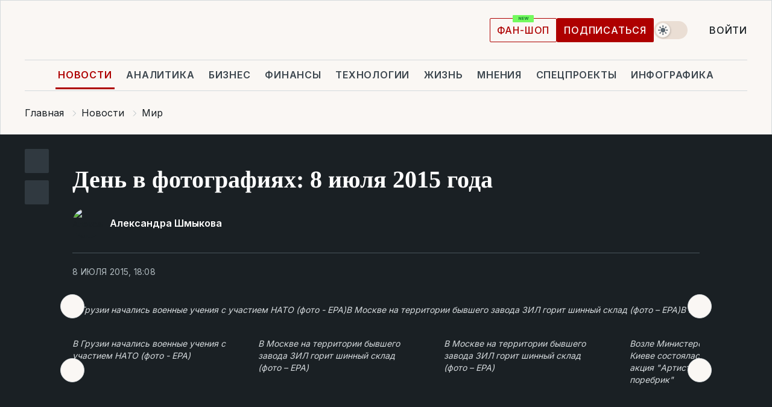

--- FILE ---
content_type: text/html; charset=UTF-8
request_url: https://news.liga.net/world/photo/den_v_fotografiyakh_8_iyulya_2015_goda
body_size: 28419
content:
<!DOCTYPE html>
<html data-project="news" lang="ru"
      data-theme="light">
<head>
    <meta charset="UTF-8">
    <meta name="description" content="Лучшие фото дня" >
<meta name="twitter:card" content="summary_large_image" >
<meta name="twitter:site" content="@LIGA.net" >
<meta name="twitter:title" content="День в фотографиях: 8 июля 2015 года" >
<meta name="twitter:description" content="Лучшие фото дня" >
<meta name="twitter:image" content="https://storage.liga.net/images/general/social/social-3953883-ru.png?v=1768677814" >
<meta property="og:site_name" content="LIGA.net" >
<meta property="og:type" content="article" >
<meta property="og:url" content="https://news.liga.net/world/photo/den_v_fotografiyakh_8_iyulya_2015_goda" >
<meta property="og:title" content="День в фотографиях: 8 июля 2015 года" >
<meta property="og:description" content="Лучшие фото дня" >
<meta property="og:image" content="https://storage.liga.net/images/general/social/social-3953883-ru.png?v=1768677814" >
<meta property="article:published_time" content="2015-07-08 18:08:21" >
<meta property="article:modified_time" content="2015-07-08 22:07:54" >
<meta property="article:publisher" content="https://www.facebook.com/liga.net" >
<meta property="article:section" content="Мир" >
<meta name="robots" content="index, follow, max-image-preview:large" >
<meta name="keywords" content="" >
<meta name="news_keywords" content="" >
<meta http-equiv="X-UA-Compatible" content="IE=edge" >
<meta name="csrf-token" content="" ><title>День в фотографиях: 8 июля 2015 года | Новости Украины | LIGA.net</title><!-- DNS prefetch -->
<link rel='dns-prefetch' href='//securepubads.g.doubleclick.net' crossorigin>
<link rel='dns-prefetch' href='//adservice.google.com' crossorigin>
<link rel='dns-prefetch' href='//staticxx.facebook.com' crossorigin>
<link rel="dns-prefetch" href="//weserv.nl">

<link rel='preconnect' href='https://www.google-analytics.com' crossorigin>
<link rel='preconnect' href="https://google.com.ua" crossorigin>
<link rel='preconnect' href="https://google.com" crossorigin>
<link rel='preconnect' href="https://pagead2.googlesyndication.com" crossorigin>
<link rel='preconnect' href="https://securepubads.g.doubleclick.net" crossorigin>
<link rel='preconnect' href="https://stats.g.doubleclick.net" crossorigin>
<link rel='preconnect' href='https://www.facebook.com' crossorigin>
<link rel='preconnect' href='https://tpc.googlesyndication.com/' crossorigin>


<link rel='preconnect' href="https://ajax.googleapis.com" crossorigin>
<link rel='preconnect' href="https://cdn.ampproject.org" crossorigin>
<link rel='preconnect' href="https://adservice.google.com.ua" crossorigin>
<link rel='preconnect' href="https://www.googletagservices.com" crossorigin>
<link rel='preconnect' href="https://www.googletagmanager.com" crossorigin>
<link rel='preconnect' href="https://csi.gstatic.com" crossorigin>
<link rel='preconnect' href="https://tt.onthe.io" crossorigin>
<link rel='preconnect' href="https://cdn.onthe.io" crossorigin>
<link rel='preconnect' href="https://loadercdn.com/" crossorigin>
<link rel='preconnect' href="https://connect.facebook.net" crossorigin>
<link rel='preconnect' href="https://storage.googleapis.com" crossorigin>
<link rel="preconnect" href="https://images.weserv.nl" crossorigin>
<link rel="preconnect" href="https://wsrv.nl" crossorigin>
<link rel='preconnect' href="https://cdn.liga.net" crossorigin>

<link rel="alternate" type="application/rss+xml" title="LIGA.net. Политика и новости мира" href="https://www.liga.net/news/all/rss.xml">
<link rel="alternate" type="application/rss+xml" title="LIGA.net. Новости бизнеса" href="https://www.liga.net/biz/all/rss.xml">
<link rel="alternate" type="application/rss+xml" title="LIGA.net. Новости телекома и технологий" href="https://www.liga.net/tech/all/rss.xml">
<link rel="alternate" type="application/rss+xml" title="LIGA.net. Life - полезные советы и новости" href="https://www.liga.net/life/all/rss.xml">
<link rel="alternate" type="application/rss+xml" title="LIGA.net. Новости финансового мира" href="https://www.liga.net/fin/export/all.xml">
<link rel="alternate" type="application/rss+xml" title="LIGA.net. Блоги" href="https://www.liga.net/rss/blog.xml">

<meta name="viewport" content="width=device-width, initial-scale=1.0, maximum-scale=5">
<meta name="color-scheme" content="light dark">
    <style>
        /* Перевіряємо, чи користувач раніше обрав темну тему або його система налаштована на темну тему */
        :root {
            color-scheme: light dark; /* Допомагає уникнути блимання */
        }

        html[data-theme='dark'],
        @media (prefers-color-scheme: dark) {
            body {
                background-color: #1A2024;
                color: #FAF7F4;
            }
            /* Додайте інші критичні стилі для темної теми */
        }
    </style>

<link rel="preload" href="https://cdn.liga.net/assets/fonts/Inter/Inter-Cyrillic.woff2" as="font" crossorigin type="font/woff2">
<link rel="preload" href="https://cdn.liga.net/assets/fonts/Inter/Inter-Latin.woff2" as="font" crossorigin type="font/woff2">
<link rel="preload" href="https://cdn.liga.net/assets/fonts/Tinos/Tinos-Bold-Latin.woff2" as="font" crossorigin type="font/woff2">
<link rel="preload" href="https://cdn.liga.net/assets/fonts/Tinos/Tinos-Bold-Cyrillic.woff2" as="font" crossorigin type="font/woff2">
<script src="/cdn-cgi/scripts/7d0fa10a/cloudflare-static/rocket-loader.min.js" data-cf-settings="27abb94b5a9a13c666090936-|49"></script><link rel="preload" as="style" href="https://cdn.liga.net/assets/fonts/fonts.css" crossorigin="anonymous" onload="this.rel='stylesheet'"/>
<!--<link rel="stylesheet" href="https://cdn.liga.net/assets/fonts/fonts.css" media="print" onload="this.media='all'">-->

<meta property="fb:app_id" content="112838268763067">
<meta name="format-detection" content="telephone=no">

<link rel="publisher" href="https://plus.google.com/113610967144302019071">
<link rel="chrome-webstore-item" href="https://chrome.google.com/webstore/detail/noochlbenmacmjbccdfffbcloilhoceh">

<link rel="search" type="application/opensearchdescription+xml" title="LIGA.net" href="https://www.liga.net/search-ru.xml">

<!--for PWA-->
<link rel="apple-touch-icon" sizes="180x180" href="https://www.liga.net/design/images/pwa_icons/apple-touch-icon.png">
<link rel="icon" type="image/png" sizes="32x32" href="https://www.liga.net/design/images/pwa_icons/favicon-32x32.png">
<link rel="icon" type="image/png" sizes="16x16" href="https://www.liga.net/design/images/pwa_icons/favicon-16x16.png">
<link rel="manifest" href="https://www.liga.net/design/images/pwa_icons/site.webmanifest">
<link rel="mask-icon" href="https://www.liga.net/design/images/pwa_icons/safari-pinned-tab.svg" color="#e40d24">
<link rel="shortcut icon" href="https://www.liga.net/design/images/pwa_icons/favicon.ico">
<meta name="msapplication-TileColor" content="#e40d24">
<meta name="msapplication-config" content="https://www.liga.net/design/images/pwa_icons/browserconfig.xml">
<meta name="theme-color" content="#e40d24">
<!-- end for PWA-->

<link rel="stylesheet" href="https://cdn.liga.net/assets/css/global.css?v=2026011721" type="text/css">


<link href="https://news.liga.net/world/photo/den_v_fotografiyakh_8_iyulya_2015_goda" rel="canonical" >
<link href="https://news.liga.net/amp/world/photo/den_v_fotografiyakh_8_iyulya_2015_goda" rel="amphtml" >
<link href="https://news.liga.net/world/photo/den_v_fotografiyakh_8_iyulya_2015_goda" hreflang="ru" rel="alternate" >
<link href="https://cdn.liga.net/pages/photo/index.css?v=2026011721" media="screen" rel="stylesheet" type="text/css" >
<script src="/cdn-cgi/scripts/7d0fa10a/cloudflare-static/rocket-loader.min.js" data-cf-settings="27abb94b5a9a13c666090936-|49"></script><link href="https://cdn.liga.net/pages/paywall/index.css?v=2026011721" media="print" rel="stylesheet" type="text/css" onload="this.media='all'" ><script type="27abb94b5a9a13c666090936-text/javascript">var page_razdel = '0';
var page_theme_id = '0';
var page_rubric = 'world';
var page_tags = '0';
var page_id = '3953883';
var page_url = '/world/photo/den_v_fotografiyakh_8_iyulya_2015_goda';
var page_domain = location.hostname;
var main_domain = 'https://www.liga.net';
var current_domain = 'https://news.liga.net';
var site_project = 'news';
var testUser = location.href.includes('?bannertest=1');
var cdn = 'https://cdn.liga.net';
var isCommercialArticle = '';
var socialProviders = [{"name":"facebook","url":"https:\/\/www.liga.net\/auth\/facebook","icon":"#fb-modal"},{"name":"google","url":"https:\/\/www.liga.net\/auth\/google","icon":"#google-modal"}];
</script>
    <script type="27abb94b5a9a13c666090936-text/javascript">var dataLayer = window.dataLayer || [];
dataLayer.push({"articleID":"3953883","articleTitle":"\u0414\u0435\u043d\u044c \u0432 \u0444\u043e\u0442\u043e\u0433\u0440\u0430\u0444\u0438\u044f\u0445: 8 \u0438\u044e\u043b\u044f 2015 \u0433\u043e\u0434\u0430","articleSection":"","articleRubric":"\u041c\u0438\u0440","articleAuthors":"","articleTranslators":"","articleModifiedTime":"2015-07-08 22:07:54","articlePublishedtime":"2015-07-08 18:08:21","articleTags":"","articleType":"\u0424\u043e\u0442\u043e\u0440\u0435\u043f\u043e\u0440\u0442\u0430\u0436","articleWordCount":22,"has_aigen":0});</script>
    <script type="27abb94b5a9a13c666090936-text/javascript">(function(w,d,s,l,i){w[l]=w[l]||[];w[l].push({'gtm.start': new Date().getTime(),event:'gtm.js'});var f=d.getElementsByTagName(s)[0], j=d.createElement(s),dl=l!='dataLayer'?'&l='+l:'';j.async=true;j.src='https://www.googletagmanager.com/gtm.js?id='+i+dl;f.parentNode.insertBefore(j,f);})(window,document,'script','dataLayer','GTM-5NJRMLH');</script>

    <script src="/beta/js/libs/cookies.js?v=2026011721" type="27abb94b5a9a13c666090936-text/javascript"></script>
    <script type="27abb94b5a9a13c666090936-text/javascript">
        const botPattern = "(googlebot\/|bot|Googlebot-Mobile|Googlebot-Image|Google favicon|Mediapartners-Google|bingbot|slurp|java|wget|curl|Lighthouse)";
        const re = new RegExp(botPattern, 'i');
        const userAgent = navigator.userAgent;

        let realAgent = true;

        if (re.test(userAgent)) {
            let realAgent = false;
        }

        if (typeof lang === "undefined") {
            var lang = document.getElementsByTagName('html')[0].getAttribute('lang');
        }

        if (typeof locale === "undefined") {
            var locale = 'ru_UA';
        }
        const api = Cookies.withAttributes({path: '/', domain: 'liga.net', secure: true})

        var is_login = Cookies.get('is_login'),
            is_subscribe = isSubscribe = Cookies.get('is_subscribe'),
            is_show_ad = isShowAd = Cookies.get('isShowAd')

        const isHideAdvert = function () {
            var hideAdvert = is_show_ad === 'false' && is_login === 'true' || typeof realAgent !== 'undefined' && realAgent == false;

            if (isCommercialArticle === 'true') {
                hideAdvert = true;
            }

            return hideAdvert;
        }
        var user_id = (Cookies.get("user_id") === "" || Cookies.get("user_id") === undefined) ? 0 : Cookies.get("user_id");
        var user_email = Cookies.get("email");
    </script>

    <style>
        #catfish-wrapper {
            position: fixed;
            left: 0;
            right: 0;
            display: none;
            padding: 10px 0;
            background: rgba(0, 0, 0, .6);
            z-index: 899999;
            bottom: 0 !important
        }

        @media (max-width: 766px) {
            #catfish-wrapper {
                bottom: 60px;
                padding: 0;
            }
        }

        #catfish-wrapper div {
            width: 100% !important;
            text-align: center !important
        }

        #catfish-close-btn {
            margin: 0;
            display: none;
            width: 28px !important;
            position: absolute;
            top: 0;
            right: 0;
            height: 28px;
            background-image: url('[data-uri]');
            background-size: 100%;
            background-color: rgba(255, 255, 255, 0.95);
            cursor: pointer;
            z-index: 110000
        }

        #catfish-close-btn.visible {
            display: block;
        }

        #div-gpt-ad-BRANDING {
            display: flex;
        }

        #div-gpt-ad-BRANDING iframe {

        }

        @media (min-width: 1200px) {

            #div-gpt-ad-BRANDING iframe {
                position: fixed;
                left: 0;
                right: 0;
                top: 0;
                bottom: 0;
                width: 100%;
                height: 100vh;
                z-index: 0;
            }
        }
    </style>
</head>
<body data-page="news-world-view">
<noscript><iframe src='https://www.googletagmanager.com/ns.html?id=GTM-5NJRMLH' height='0' width='0' style='display:none;visibility:hidden'></iframe></noscript>

<div data-client-type="all" data-ad-slot="liganet_TOP_branding" data-template="none"></div>

<div class="container is-border">
    
<div class="support-cta">
    <div class="support-cta__text">Ответственная качественная журналистика</div>
    <a href="https://www.liga.net/donation" class="button button-sm support-cta__btn">Подписаться</a>
</div>

<header class="header">
    <div class="header__top">
        <a href="https://www.liga.net/" class="header__logo" aria-label="logo">
            <svg class="header__logo-icon" width="212" height="54">
                <use xlink:href="#logo"></use>
            </svg>
            <span class="sr-only">liga.net</span>
        </a>

        <div class="header__actions">
            <!--    <a href="#" class="weather-widget header__weather">-->
<!--          <span class="weather-widget__temperature">-->
<!--              <svg class="weather-widget__temperature-icon">-->
<!--                <use xlink:href="#weather"></use>-->
<!--              </svg>-->
<!--              -7°С-->
<!--          </span>-->
<!--        <span class="weather-widget__city">Івано-Франківськ</span>-->
<!--    </a>-->

            <label class="theme-switcher">
                <input type="checkbox" class="theme-switcher__input" />
                <span class="theme-switcher__control"></span>

                <span class="sr-only">theme</span>
            </label>

            
            <a href="https://shop.liga.net" target="_blank" class="button button-outline button-sm fan-btn hide-md" rel="nofollow">фан-шоп</a>

                            <a href="https://www.liga.net/donation" class="button button-sm header__button header__button--last">Подписаться</a>
            
                            <div class="dropdown-widget__current js-show-auth">
                    <svg class="dropdown-widget__icon" width="14" height="15">
                        <use xlink:href="#user"></use>
                    </svg>
                    Войти                </div>
            
            <button class="header__menu-btn js-toggle-menu">
                <svg width="14" height="14">
                    <use xlink:href="#menu-bar"></use>
                </svg>
                <span class="sr-only">Burger menu</span>
            </button>
        </div>
    </div>
</header>
<div class="header__bottom">
    <div class="search-widget header__search-for-menu">
        <form id="search_popup_menu" action="https://www.liga.net/search/result" method="POST" class="search-widget__form">
            <input name="q" type="search" minlength="3" autocomplete="off" required placeholder="Поиск по сайту" class="search-widget__input">
            <button class="search-widget__send" type="submit" aria-label="Поиск">
                <svg>
                    <use xlink:href="#search-big"></use>
                </svg>
                <span class="sr-only">search-icon</span>
            </button>
        </form>
    </div>
    <a href="https://www.liga.net/" class="header__home hide-sm" aria-label="home">
        <svg class="header__home-icon">
            <use xlink:href="#home"></use>
        </svg>

        <span class="sr-only">home-icon</span>
    </a>
    <nav class="header-menu header__menu">

        <ul class="header-menu__list" id="menu">
            <li class="header-menu__item active">
                <a href="https://news.liga.net/" class="header-menu__link">Новости</a>
            </li>
            <li class="header-menu__item">
                <a href="https://www.liga.net/analytics" class="header-menu__link">Аналитика</a>
            </li>
            <li class="header-menu__item">
                <a href="https://biz.liga.net/" class="header-menu__link">Бизнес</a>
            </li>
            <li class="header-menu__item">
                <a href="https://finance.liga.net/" class="header-menu__link">Финансы</a>
            </li>
            <li class="header-menu__item">
                <a href="https://tech.liga.net/" class="header-menu__link">Технологии</a>
            </li>
            <li class="header-menu__item">
                <a href="https://life.liga.net/ru" class="header-menu__link">Жизнь</a>
            </li>
            <li class="header-menu__item">
                <a href="https://www.liga.net/opinion" class="header-menu__link">Мнения</a>
            </li>
            <li class="header-menu__item">
                <a href="https://www.liga.net/projects" class="header-menu__link">Спецпроекты</a>
            </li>
            <li class="header-menu__item">
                <a href="https://www.liga.net/infographic-of-the-day" class="header-menu__link">Инфографика</a>
            </li>
            <li class="header-menu__item order">
                <a href="https://shop.liga.net" target="_blank" class="header-menu__link" rel="nofollow">
                    <b>фан-шоп</b>
                    <svg class="visible" width="29" height="10" viewBox="0 0 29 10" fill="none" xmlns="http://www.w3.org/2000/svg">
                        <rect width="29" height="9.94286" rx="0.951976" fill="#73FA5E"/>
                        <path d="M11.7062 2.51492V6.66016H10.9492L9.14577 4.05117H9.11541V6.66016H8.239V2.51492H9.00814L10.7974 5.12188H10.8338V2.51492H11.7062ZM12.7153 6.66016V2.51492H15.5085V3.2375H13.5917V4.22523H15.3647V4.94782H13.5917V5.93757H15.5165V6.66016H12.7153ZM17.4233 6.66016L16.2372 2.51492H17.1946L17.8807 5.39513H17.9151L18.6721 2.51492H19.4919L20.2468 5.4012H20.2833L20.9694 2.51492H21.9268L20.7407 6.66016H19.8866L19.0972 3.94996H19.0648L18.2774 6.66016H17.4233Z" fill="#187D31"/>
                    </svg>
                </a>
            </li>
                            <li class="header-menu__item">
                    <a href="https://www.liga.net/promocode" class="header-menu__link">Промокоды</a>
                </li>
                <li class="header-menu__item">
                    <a href="https://file.liga.net" class="header-menu__link">Досье</a>
                </li>
                <li class="header-menu__item">
                    <a href="https://blog.liga.net" class="header-menu__link">Блоги</a>
                </li>
                <li class="header-menu__item">
                    <a href="https://www.liga.net/igaming/" class="header-menu__link">iGaming</a>
                </li>
                <li class="header-menu__item">
                    <a href="https://radnyky.liga.net/" class="header-menu__link">LIGA. Радників</a>
                </li>
                    </ul>
        <span class="header-menu__button" style="display: none;">...</span>
        <ul class="dropdown-widget header-menu__dropdown"></ul>
    </nav>

    <button type="button" class="header__search-btn js-toggle-search hide-sm" aria-label="Поиск">
        <svg>
            <use xlink:href="#search-big"></use>
        </svg>
        <span class="sr-only">searc-big-icon</span>
    </button>
</div>

<div class="search-widget header__search">
    <form id="search_popup" action="https://www.liga.net/search/result" method="POST" class="search-widget__form">
        <input name="q" type="search" minlength="3" autocomplete="off" required placeholder="Поиск по сайту" class="search-widget__input">
        <button class="search-widget__send" type="submit" aria-label="Поиск">
            <svg>
                <use xlink:href="#search-big"></use>
            </svg>
            <span class="sr-only">search-big-icon-popup</span>
        </button>
    </form>
</div>


    
    
    <script type="application/ld+json">{"@context":"https:\/\/schema.org","@graph":[{"headline":"\u0414\u0435\u043d\u044c \u0432 \u0444\u043e\u0442\u043e\u0433\u0440\u0430\u0444\u0438\u044f\u0445: 8 \u0438\u044e\u043b\u044f 2015 \u0433\u043e\u0434\u0430","description":"\u041b\u0443\u0447\u0448\u0438\u0435 \u0444\u043e\u0442\u043e \u0434\u043d\u044f","name":"","url":"https:\/\/news.liga.net\/world\/photo\/den_v_fotografiyakh_8_iyulya_2015_goda","mainEntityOfPage":"https:\/\/news.liga.net\/world\/photo\/den_v_fotografiyakh_8_iyulya_2015_goda","datePublished":"2015-07-08T18:08:21+03:00","dateModified":"2015-07-08T22:07:54+03:00","publisher":{"name":"LIGA.net","logo":{"url":"https:\/\/www.liga.net\/public\/design\/images\/liga-sponsor.jpg","width":126,"height":34,"@type":"ImageObject","@context":"https:\/\/schema.org\/"},"@type":"Organization","@context":"https:\/\/schema.org\/"},"image":{"representativeOfPage":"true","url":"https:\/\/www.liga.net\/images\/general\/2015\/07\/08\/201507081808211114.jpg?v=1520557843","@type":"ImageObject","@context":"https:\/\/schema.org\/"},"articleSection":"\u041c\u0438\u0440","articleBody":"\u041f\u043e\u0434\u043f\u0438\u0441\u044b\u0432\u0430\u0439\u0442\u0435\u0441\u044c \u043d\u0430 \u0430\u043a\u043a\u0430\u0443\u043d\u0442 \u041b\u0406\u0413\u0410\u0411\u0456\u0437\u043d\u0435\u0441\u0406\u043d\u0444\u043e\u0440\u043c \u0432 Twitter \u0438 Facebook: \u0432 \u043e\u0434\u043d\u043e\u0439 \u043b\u0435\u043d\u0442\u0435 - \u0432\u0441\u0435, \u0447\u0442\u043e \u0441\u0442\u043e\u0438\u0442 \u0437\u043d\u0430\u0442\u044c \u043e \u043f\u043e\u043b\u0438\u0442\u0438\u043a\u0435, \u044d\u043a\u043e\u043d\u043e\u043c\u0438\u043a\u0435, \u0431\u0438\u0437\u043d\u0435\u0441\u0435 \u0438 \u0444\u0438\u043d\u0430\u043d\u0441\u0430\u0445.","author":[{"name":"\u0410\u043b\u0435\u043a\u0441\u0430\u043d\u0434\u0440\u0430 \u0428\u043c\u044b\u043a\u043e\u0432\u0430","knowsAbout":"","image":"https:\/\/wsrv.nl\/?output=webp&url=www.liga.net\/design\/images\/noimage.png&w=100&h=100&fit=cover&a=right","url":"https:\/\/www.liga.net\/author\/aleksandra-shmykova","jobTitle":"","social":[],"email":"Alexandra.Shmykova@liga.net","@type":"Person","@context":"https:\/\/schema.org\/"}],"@type":"NewsArticle","@context":"https:\/\/schema.org\/"},{"name":"LIGA.net","legalName":"\u0418\u043d\u0444\u043e\u0440\u043c\u0430\u0446\u0438\u043e\u043d\u043d\u043e\u0435 \u0430\u0433\u0435\u043d\u0442\u0441\u0442\u0432\u043e &quot;\u041b\u0418\u0413\u0410\u0411\u0418\u0417\u041d\u0415\u0421\u0418\u041d\u0424\u041e\u0420\u041c&quot;","url":"https:\/\/www.liga.net\/","logo":{"url":"https:\/\/www.liga.net\/public\/design\/images\/liga-sponsor.jpg","@type":"ImageObject","@context":"https:\/\/schema.org\/"},"sameAs":["https:\/\/www.facebook.com\/liga.net","https:\/\/twitter.com\/LIGAnet","https:\/\/t.me\/liganet","https:\/\/www.instagram.com\/liga_net\/"],"foundingDate":"1997","address":{"streetAddress":"\u0443\u043b. \u041f\u0430\u0440\u043a\u043e\u0432\u043e-\u0421\u044b\u0440\u0435\u0446\u043a\u0430\u044f, 23","addressLocality":"\u041a\u0438\u0435\u0432","postalCode":"04112","addressCountry":"UA","contactType":"headquarters","@type":"PostalAddress","@context":"https:\/\/schema.org\/"},"contactPoint":{"contactType":"headquarters","email":"lenta@liga.net","telephone":"+38-044-538-01-11","areaServed":"UA","availableLanguage":["ru-UA","uk-UA","en-GB"],"@type":"ContactPoint","@context":"https:\/\/schema.org\/"},"@type":"NewsMediaOrganization","@context":"https:\/\/schema.org\/"}]}</script>
    <div class="article_container">
<article
        class="article"
        data-type="photo"
        data-news_id="3953883"
        data-project="news"
        data-adult="false"
        data-layer="[base64]">
    <ol class="breadcrumbs article__breadcrumbs" itemscope itemtype="https://schema.org/BreadcrumbList">
            <li itemprop="itemListElement" itemscope itemtype="https://schema.org/ListItem" class="breadcrumbs__item">
                            <a href="https://www.liga.net/" itemprop="item" class="breadcrumbs__link"><span itemprop="name">Главная</span></a>
                        <meta itemprop="position" content="1" />
        </li>
            <li itemprop="itemListElement" itemscope itemtype="https://schema.org/ListItem" class="breadcrumbs__item">
                            <a href="/" itemprop="item" class="breadcrumbs__link"><span itemprop="name">Новости</span></a>
                        <meta itemprop="position" content="2" />
        </li>
            <li itemprop="itemListElement" itemscope itemtype="https://schema.org/ListItem" class="breadcrumbs__item">
                            <a href="/world" itemprop="item" class="breadcrumbs__link"><span itemprop="name">Мир</span></a>
                        <meta itemprop="position" content="3" />
        </li>
            <li itemprop="itemListElement" itemscope itemtype="https://schema.org/ListItem" class="breadcrumbs__item">
                            <a href="https://news.liga.net/world/photo/den_v_fotografiyakh_8_iyulya_2015_goda" itemprop="item" class="breadcrumbs__link"><span itemprop="name">День в фотографиях: 8 июля 2015 года</span></a>
                        <meta itemprop="position" content="4" />
        </li>
    </ol>

    <div class="article__container">
        <div class="article-content__inner is-dark is-sm have-badge">
            <aside class="article-content__aside">
    <ul class="article-nav article-content__nav is-dark" data-vr-contentbox>
        <li class="article-nav__item">
            <button class="article-nav__link article-nav__link--favorite tooltip-bottom" data-favorite="3953883" data-title="В закладки">
                <svg>
                    <use xlink:href="#favorite2"></use>
                </svg>
            </button>
        </li>
                <li class="article-nav__item">
            <button class="article-nav__link tooltip-bottom" data-title="Поделиться">
                <svg>
                    <use xlink:href="#share"></use>
                </svg>
            </button>
            <div class="article-nav__popup share-popup">
                <div class="share-popup__close">
                    <svg width="16" height="16">
                        <use xlink:href="#close"></use>
                    </svg>
                </div>
                <div class="share-popup__title">
                    <div class="share-popup__icon">
                        <svg width="20" height="18">
                            <use xlink:href="#share"></use>
                        </svg>
                    </div>
                    Поделиться                </div>
                <ul class="share-popup__list">
                    <li class="share-popup__item">
                        <a href="https://twitter.com/intent/tweet?url=https://www.liga.net/world/photo/den_v_fotografiyakh_8_iyulya_2015_goda&text=День в фотографиях: 8 июля 2015 года" target="_blank" class="share-popup__link" data-title="Поделиться в X">
                            <svg>
                                <use xlink:href="#twiter-x"></use>
                            </svg>
                        </a>
                    </li>
                    <li class="share-popup__item">
                        <a class="share-popup__link" href="https://telegram.me/share/url?url=https://www.liga.net/world/photo/den_v_fotografiyakh_8_iyulya_2015_goda&text=День в фотографиях: 8 июля 2015 года" target="_blank" data-title="Поделиться в Telegram">
                            <svg>
                                <use xlink:href="#tg"></use>
                            </svg>
                        </a>
                    </li>
                    <li class="share-popup__item">
                        <a class="share-popup__link" href="https://www.facebook.com/sharer/sharer.php?u=https://www.liga.net/world/photo/den_v_fotografiyakh_8_iyulya_2015_goda" target="_blank" data-title="Поделиться в Facebook">
                            <svg>
                                <use xlink:href="#fb"></use>
                            </svg>
                        </a>
                    </li>
                </ul>
            </div>
        </li>
            </ul>
</aside>
            <!-- article-header -->
            <header class="article-header article-grid__header">
                                <div class="article-header__chips"></div>                                <h1 class="article-header__title is-accent">День в фотографиях: 8 июля 2015 года</h1>
                
                    <div class="article-header__users padding" data-users-count="1">
                            <div class="user article-header__user">
                                    <picture><source media="(max-width: 30px)" srcset="https://wsrv.nl/?output=webp&url=www.liga.net/design/images/noimage.png&w=30&h=30&fit=cover&a=right"><source media="(max-width: 30px)" srcset="https://wsrv.nl/?output=webp&url=www.liga.net/design/images/noimage.png&w=30&h=30&fit=cover&a=right 1x, https://wsrv.nl/?output=webp&url=www.liga.net/design/images/noimage.png&w=30&h=30&fit=cover&a=right&dpr=2 2x"><source media="(max-width: 60px)" srcset="https://wsrv.nl/?output=webp&url=www.liga.net/design/images/noimage.png&w=60&h=60&fit=cover&a=right"><source media="(max-width: 60px)" srcset="https://wsrv.nl/?output=webp&url=www.liga.net/design/images/noimage.png&w=60&h=60&fit=cover&a=right 1x, https://wsrv.nl/?output=webp&url=www.liga.net/design/images/noimage.png&w=60&h=60&fit=cover&a=right&dpr=2 2x"><source media="(max-width: 100px)" srcset="https://wsrv.nl/?output=webp&url=www.liga.net/design/images/noimage.png&w=100&h=100&fit=cover&a=right"><source media="(max-width: 100px)" srcset="https://wsrv.nl/?output=webp&url=www.liga.net/design/images/noimage.png&w=100&h=100&fit=cover&a=right 1x, https://wsrv.nl/?output=webp&url=www.liga.net/design/images/noimage.png&w=100&h=100&fit=cover&a=right&dpr=2 2x"><img src="https://wsrv.nl/?output=webp&url=www.liga.net/design/images/noimage.png&w=100&h=100&fit=cover&a=right" srcset="https://wsrv.nl/?output=webp&url=www.liga.net/design/images/noimage.png&w=100&h=100&fit=cover&a=right 1x, https://wsrv.nl/?output=webp&url=www.liga.net/design/images/noimage.png&w=100&h=100&fit=cover&a=right&dpr=2 2x" alt="Александра Шмыкова" title="Александра Шмыкова" width="100" height="100"></picture>                                                <a href="https://www.liga.net/author/aleksandra-shmykova" class="user__name">Александра Шмыкова</a>
                                            </div>
            </div>

                <div class="article-header__actions">
                    <div class="article-header__info">
                        <time class="article-header__date" datetime="2015-07-08T18:08:21+03:00">8 июля 2015, 18:08</time>
                    </div>
                </div>


                                    <div class="article-header__slider">
                        <div class="article-header__slider-inner">
                            <div class="article-header__slider-container js-photo-slider">
                                <div class="article-header__slider-wrapper swiper-wrapper">
                                                                            
                                            <a href="https://wsrv.nl/?output=webp&url=www.liga.net/images/general/2015/07/08/201507081808212279.jpg&w=1160&h=600&fit=cover" class="article-header__slider-slide swiper-slide" data-gallery="photo"
                                               data-glightbox="description: В Грузии начались военные учения с участием НАТО (фото - ЕРА)">
                                                <figure>
                                                    <picture><source media="(max-width: 720px)" srcset="https://wsrv.nl/?output=webp&url=www.liga.net/images/general/2015/07/08/201507081808212279.jpg&w=720&h=360&fit=cover"><source media="(max-width: 720px)" srcset="https://wsrv.nl/?output=webp&url=www.liga.net/images/general/2015/07/08/201507081808212279.jpg&w=720&h=360&fit=cover 1x, https://wsrv.nl/?output=webp&url=www.liga.net/images/general/2015/07/08/201507081808212279.jpg&w=720&h=360&fit=cover&dpr=2 2x"><source media="(max-width: 930px)" srcset="https://wsrv.nl/?output=webp&url=www.liga.net/images/general/2015/07/08/201507081808212279.jpg&w=930&h=460&fit=cover"><source media="(max-width: 930px)" srcset="https://wsrv.nl/?output=webp&url=www.liga.net/images/general/2015/07/08/201507081808212279.jpg&w=930&h=460&fit=cover 1x, https://wsrv.nl/?output=webp&url=www.liga.net/images/general/2015/07/08/201507081808212279.jpg&w=930&h=460&fit=cover&dpr=2 2x"><source media="(max-width: 1160px)" srcset="https://wsrv.nl/?output=webp&url=www.liga.net/images/general/2015/07/08/201507081808212279.jpg&w=1160&h=600&fit=cover"><source media="(max-width: 1160px)" srcset="https://wsrv.nl/?output=webp&url=www.liga.net/images/general/2015/07/08/201507081808212279.jpg&w=1160&h=600&fit=cover 1x, https://wsrv.nl/?output=webp&url=www.liga.net/images/general/2015/07/08/201507081808212279.jpg&w=1160&h=600&fit=cover&dpr=2 2x"><img src="https://wsrv.nl/?output=webp&url=www.liga.net/images/general/2015/07/08/201507081808212279.jpg&w=1160&h=600&fit=cover" srcset="https://wsrv.nl/?output=webp&url=www.liga.net/images/general/2015/07/08/201507081808212279.jpg&w=1160&h=600&fit=cover 1x, https://wsrv.nl/?output=webp&url=www.liga.net/images/general/2015/07/08/201507081808212279.jpg&w=1160&h=600&fit=cover&dpr=2 2x" alt="" title="" width="1160" height="600" fetchpriority="high"></picture>                                                                                                            <figcaption>В Грузии начались военные учения с участием НАТО (фото - ЕРА)</figcaption>
                                                                                                    </figure>
                                            </a>
                                                                                
                                            <a href="https://wsrv.nl/?output=webp&url=www.liga.net/images/general/2015/07/08/201507081808214184.jpg&w=1160&h=600&fit=cover" class="article-header__slider-slide swiper-slide" data-gallery="photo"
                                               data-glightbox="description: В Москве на территории бывшего завода ЗИЛ горит шинный склад (фото – ЕРА)">
                                                <figure>
                                                    <picture><source media="(max-width: 720px)" srcset="https://wsrv.nl/?output=webp&url=www.liga.net/images/general/2015/07/08/201507081808214184.jpg&w=720&h=360&fit=cover"><source media="(max-width: 720px)" srcset="https://wsrv.nl/?output=webp&url=www.liga.net/images/general/2015/07/08/201507081808214184.jpg&w=720&h=360&fit=cover 1x, https://wsrv.nl/?output=webp&url=www.liga.net/images/general/2015/07/08/201507081808214184.jpg&w=720&h=360&fit=cover&dpr=2 2x"><source media="(max-width: 930px)" srcset="https://wsrv.nl/?output=webp&url=www.liga.net/images/general/2015/07/08/201507081808214184.jpg&w=930&h=460&fit=cover"><source media="(max-width: 930px)" srcset="https://wsrv.nl/?output=webp&url=www.liga.net/images/general/2015/07/08/201507081808214184.jpg&w=930&h=460&fit=cover 1x, https://wsrv.nl/?output=webp&url=www.liga.net/images/general/2015/07/08/201507081808214184.jpg&w=930&h=460&fit=cover&dpr=2 2x"><source media="(max-width: 1160px)" srcset="https://wsrv.nl/?output=webp&url=www.liga.net/images/general/2015/07/08/201507081808214184.jpg&w=1160&h=600&fit=cover"><source media="(max-width: 1160px)" srcset="https://wsrv.nl/?output=webp&url=www.liga.net/images/general/2015/07/08/201507081808214184.jpg&w=1160&h=600&fit=cover 1x, https://wsrv.nl/?output=webp&url=www.liga.net/images/general/2015/07/08/201507081808214184.jpg&w=1160&h=600&fit=cover&dpr=2 2x"><img src="https://wsrv.nl/?output=webp&url=www.liga.net/images/general/2015/07/08/201507081808214184.jpg&w=1160&h=600&fit=cover" srcset="https://wsrv.nl/?output=webp&url=www.liga.net/images/general/2015/07/08/201507081808214184.jpg&w=1160&h=600&fit=cover 1x, https://wsrv.nl/?output=webp&url=www.liga.net/images/general/2015/07/08/201507081808214184.jpg&w=1160&h=600&fit=cover&dpr=2 2x" alt="" title="" width="1160" height="600" fetchpriority="high"></picture>                                                                                                            <figcaption>В Москве на территории бывшего завода ЗИЛ горит шинный склад (фото – ЕРА)</figcaption>
                                                                                                    </figure>
                                            </a>
                                                                                
                                            <a href="https://wsrv.nl/?output=webp&url=www.liga.net/images/general/2015/07/08/201507081808216115.jpg&w=1160&h=600&fit=cover" class="article-header__slider-slide swiper-slide" data-gallery="photo"
                                               data-glightbox="description: В Москве на территории бывшего завода ЗИЛ горит шинный склад (фото – ЕРА)">
                                                <figure>
                                                    <picture><source media="(max-width: 720px)" srcset="https://wsrv.nl/?output=webp&url=www.liga.net/images/general/2015/07/08/201507081808216115.jpg&w=720&h=360&fit=cover"><source media="(max-width: 720px)" srcset="https://wsrv.nl/?output=webp&url=www.liga.net/images/general/2015/07/08/201507081808216115.jpg&w=720&h=360&fit=cover 1x, https://wsrv.nl/?output=webp&url=www.liga.net/images/general/2015/07/08/201507081808216115.jpg&w=720&h=360&fit=cover&dpr=2 2x"><source media="(max-width: 930px)" srcset="https://wsrv.nl/?output=webp&url=www.liga.net/images/general/2015/07/08/201507081808216115.jpg&w=930&h=460&fit=cover"><source media="(max-width: 930px)" srcset="https://wsrv.nl/?output=webp&url=www.liga.net/images/general/2015/07/08/201507081808216115.jpg&w=930&h=460&fit=cover 1x, https://wsrv.nl/?output=webp&url=www.liga.net/images/general/2015/07/08/201507081808216115.jpg&w=930&h=460&fit=cover&dpr=2 2x"><source media="(max-width: 1160px)" srcset="https://wsrv.nl/?output=webp&url=www.liga.net/images/general/2015/07/08/201507081808216115.jpg&w=1160&h=600&fit=cover"><source media="(max-width: 1160px)" srcset="https://wsrv.nl/?output=webp&url=www.liga.net/images/general/2015/07/08/201507081808216115.jpg&w=1160&h=600&fit=cover 1x, https://wsrv.nl/?output=webp&url=www.liga.net/images/general/2015/07/08/201507081808216115.jpg&w=1160&h=600&fit=cover&dpr=2 2x"><img src="https://wsrv.nl/?output=webp&url=www.liga.net/images/general/2015/07/08/201507081808216115.jpg&w=1160&h=600&fit=cover" srcset="https://wsrv.nl/?output=webp&url=www.liga.net/images/general/2015/07/08/201507081808216115.jpg&w=1160&h=600&fit=cover 1x, https://wsrv.nl/?output=webp&url=www.liga.net/images/general/2015/07/08/201507081808216115.jpg&w=1160&h=600&fit=cover&dpr=2 2x" alt="" title="" width="1160" height="600" fetchpriority="high"></picture>                                                                                                            <figcaption>В Москве на территории бывшего завода ЗИЛ горит шинный склад (фото – ЕРА)</figcaption>
                                                                                                    </figure>
                                            </a>
                                                                                
                                            <a href="https://wsrv.nl/?output=webp&url=www.liga.net/images/general/2015/07/08/201507081808212904.jpg&w=1160&h=600&fit=cover" class="article-header__slider-slide swiper-slide" data-gallery="photo"
                                               data-glightbox="description: Возле Министерства культуры в Киеве состоялась театрализованная акция "Артистов-фашистов - за поребрик"">
                                                <figure>
                                                    <picture><source media="(max-width: 720px)" srcset="https://wsrv.nl/?output=webp&url=www.liga.net/images/general/2015/07/08/201507081808212904.jpg&w=720&h=360&fit=cover"><source media="(max-width: 720px)" srcset="https://wsrv.nl/?output=webp&url=www.liga.net/images/general/2015/07/08/201507081808212904.jpg&w=720&h=360&fit=cover 1x, https://wsrv.nl/?output=webp&url=www.liga.net/images/general/2015/07/08/201507081808212904.jpg&w=720&h=360&fit=cover&dpr=2 2x"><source media="(max-width: 930px)" srcset="https://wsrv.nl/?output=webp&url=www.liga.net/images/general/2015/07/08/201507081808212904.jpg&w=930&h=460&fit=cover"><source media="(max-width: 930px)" srcset="https://wsrv.nl/?output=webp&url=www.liga.net/images/general/2015/07/08/201507081808212904.jpg&w=930&h=460&fit=cover 1x, https://wsrv.nl/?output=webp&url=www.liga.net/images/general/2015/07/08/201507081808212904.jpg&w=930&h=460&fit=cover&dpr=2 2x"><source media="(max-width: 1160px)" srcset="https://wsrv.nl/?output=webp&url=www.liga.net/images/general/2015/07/08/201507081808212904.jpg&w=1160&h=600&fit=cover"><source media="(max-width: 1160px)" srcset="https://wsrv.nl/?output=webp&url=www.liga.net/images/general/2015/07/08/201507081808212904.jpg&w=1160&h=600&fit=cover 1x, https://wsrv.nl/?output=webp&url=www.liga.net/images/general/2015/07/08/201507081808212904.jpg&w=1160&h=600&fit=cover&dpr=2 2x"><img src="https://wsrv.nl/?output=webp&url=www.liga.net/images/general/2015/07/08/201507081808212904.jpg&w=1160&h=600&fit=cover" srcset="https://wsrv.nl/?output=webp&url=www.liga.net/images/general/2015/07/08/201507081808212904.jpg&w=1160&h=600&fit=cover 1x, https://wsrv.nl/?output=webp&url=www.liga.net/images/general/2015/07/08/201507081808212904.jpg&w=1160&h=600&fit=cover&dpr=2 2x" alt="" title="" width="1160" height="600" fetchpriority="high"></picture>                                                                                                            <figcaption>Возле Министерства культуры в Киеве состоялась театрализованная акция "Артистов-фашистов - за поребрик"</figcaption>
                                                                                                    </figure>
                                            </a>
                                                                                
                                            <a href="https://wsrv.nl/?output=webp&url=www.liga.net/images/general/2015/07/08/201507081808217374.jpg&w=1160&h=600&fit=cover" class="article-header__slider-slide swiper-slide" data-gallery="photo"
                                               data-glightbox="description: В Украину пришла жара, люди ищут прохлады в Днепре (фото - ЕРА)">
                                                <figure>
                                                    <picture><source media="(max-width: 720px)" srcset="https://wsrv.nl/?output=webp&url=www.liga.net/images/general/2015/07/08/201507081808217374.jpg&w=720&h=360&fit=cover"><source media="(max-width: 720px)" srcset="https://wsrv.nl/?output=webp&url=www.liga.net/images/general/2015/07/08/201507081808217374.jpg&w=720&h=360&fit=cover 1x, https://wsrv.nl/?output=webp&url=www.liga.net/images/general/2015/07/08/201507081808217374.jpg&w=720&h=360&fit=cover&dpr=2 2x"><source media="(max-width: 930px)" srcset="https://wsrv.nl/?output=webp&url=www.liga.net/images/general/2015/07/08/201507081808217374.jpg&w=930&h=460&fit=cover"><source media="(max-width: 930px)" srcset="https://wsrv.nl/?output=webp&url=www.liga.net/images/general/2015/07/08/201507081808217374.jpg&w=930&h=460&fit=cover 1x, https://wsrv.nl/?output=webp&url=www.liga.net/images/general/2015/07/08/201507081808217374.jpg&w=930&h=460&fit=cover&dpr=2 2x"><source media="(max-width: 1160px)" srcset="https://wsrv.nl/?output=webp&url=www.liga.net/images/general/2015/07/08/201507081808217374.jpg&w=1160&h=600&fit=cover"><source media="(max-width: 1160px)" srcset="https://wsrv.nl/?output=webp&url=www.liga.net/images/general/2015/07/08/201507081808217374.jpg&w=1160&h=600&fit=cover 1x, https://wsrv.nl/?output=webp&url=www.liga.net/images/general/2015/07/08/201507081808217374.jpg&w=1160&h=600&fit=cover&dpr=2 2x"><img src="https://wsrv.nl/?output=webp&url=www.liga.net/images/general/2015/07/08/201507081808217374.jpg&w=1160&h=600&fit=cover" srcset="https://wsrv.nl/?output=webp&url=www.liga.net/images/general/2015/07/08/201507081808217374.jpg&w=1160&h=600&fit=cover 1x, https://wsrv.nl/?output=webp&url=www.liga.net/images/general/2015/07/08/201507081808217374.jpg&w=1160&h=600&fit=cover&dpr=2 2x" alt="" title="" width="1160" height="600" fetchpriority="high"></picture>                                                                                                            <figcaption>В Украину пришла жара, люди ищут прохлады в Днепре (фото - ЕРА)</figcaption>
                                                                                                    </figure>
                                            </a>
                                                                                
                                            <a href="https://wsrv.nl/?output=webp&url=www.liga.net/images/general/2015/07/08/201507081808217773.jpg&w=1160&h=600&fit=cover" class="article-header__slider-slide swiper-slide" data-gallery="photo"
                                               data-glightbox="description: В Украину пришла жара, люди ищут прохлады в Днепре (фото - ЕРА)">
                                                <figure>
                                                    <picture><source media="(max-width: 720px)" srcset="https://wsrv.nl/?output=webp&url=www.liga.net/images/general/2015/07/08/201507081808217773.jpg&w=720&h=360&fit=cover"><source media="(max-width: 720px)" srcset="https://wsrv.nl/?output=webp&url=www.liga.net/images/general/2015/07/08/201507081808217773.jpg&w=720&h=360&fit=cover 1x, https://wsrv.nl/?output=webp&url=www.liga.net/images/general/2015/07/08/201507081808217773.jpg&w=720&h=360&fit=cover&dpr=2 2x"><source media="(max-width: 930px)" srcset="https://wsrv.nl/?output=webp&url=www.liga.net/images/general/2015/07/08/201507081808217773.jpg&w=930&h=460&fit=cover"><source media="(max-width: 930px)" srcset="https://wsrv.nl/?output=webp&url=www.liga.net/images/general/2015/07/08/201507081808217773.jpg&w=930&h=460&fit=cover 1x, https://wsrv.nl/?output=webp&url=www.liga.net/images/general/2015/07/08/201507081808217773.jpg&w=930&h=460&fit=cover&dpr=2 2x"><source media="(max-width: 1160px)" srcset="https://wsrv.nl/?output=webp&url=www.liga.net/images/general/2015/07/08/201507081808217773.jpg&w=1160&h=600&fit=cover"><source media="(max-width: 1160px)" srcset="https://wsrv.nl/?output=webp&url=www.liga.net/images/general/2015/07/08/201507081808217773.jpg&w=1160&h=600&fit=cover 1x, https://wsrv.nl/?output=webp&url=www.liga.net/images/general/2015/07/08/201507081808217773.jpg&w=1160&h=600&fit=cover&dpr=2 2x"><img src="https://wsrv.nl/?output=webp&url=www.liga.net/images/general/2015/07/08/201507081808217773.jpg&w=1160&h=600&fit=cover" srcset="https://wsrv.nl/?output=webp&url=www.liga.net/images/general/2015/07/08/201507081808217773.jpg&w=1160&h=600&fit=cover 1x, https://wsrv.nl/?output=webp&url=www.liga.net/images/general/2015/07/08/201507081808217773.jpg&w=1160&h=600&fit=cover&dpr=2 2x" alt="" title="" width="1160" height="600" fetchpriority="high"></picture>                                                                                                            <figcaption>В Украину пришла жара, люди ищут прохлады в Днепре (фото - ЕРА)</figcaption>
                                                                                                    </figure>
                                            </a>
                                                                                
                                            <a href="https://wsrv.nl/?output=webp&url=www.liga.net/images/general/2015/07/08/201507081808219155.jpg&w=1160&h=600&fit=cover" class="article-header__slider-slide swiper-slide" data-gallery="photo"
                                               data-glightbox="description: Бег быков на фестивале Сан-Фермин, Памплона (фото - ЕРА)">
                                                <figure>
                                                    <picture><source media="(max-width: 720px)" srcset="https://wsrv.nl/?output=webp&url=www.liga.net/images/general/2015/07/08/201507081808219155.jpg&w=720&h=360&fit=cover"><source media="(max-width: 720px)" srcset="https://wsrv.nl/?output=webp&url=www.liga.net/images/general/2015/07/08/201507081808219155.jpg&w=720&h=360&fit=cover 1x, https://wsrv.nl/?output=webp&url=www.liga.net/images/general/2015/07/08/201507081808219155.jpg&w=720&h=360&fit=cover&dpr=2 2x"><source media="(max-width: 930px)" srcset="https://wsrv.nl/?output=webp&url=www.liga.net/images/general/2015/07/08/201507081808219155.jpg&w=930&h=460&fit=cover"><source media="(max-width: 930px)" srcset="https://wsrv.nl/?output=webp&url=www.liga.net/images/general/2015/07/08/201507081808219155.jpg&w=930&h=460&fit=cover 1x, https://wsrv.nl/?output=webp&url=www.liga.net/images/general/2015/07/08/201507081808219155.jpg&w=930&h=460&fit=cover&dpr=2 2x"><source media="(max-width: 1160px)" srcset="https://wsrv.nl/?output=webp&url=www.liga.net/images/general/2015/07/08/201507081808219155.jpg&w=1160&h=600&fit=cover"><source media="(max-width: 1160px)" srcset="https://wsrv.nl/?output=webp&url=www.liga.net/images/general/2015/07/08/201507081808219155.jpg&w=1160&h=600&fit=cover 1x, https://wsrv.nl/?output=webp&url=www.liga.net/images/general/2015/07/08/201507081808219155.jpg&w=1160&h=600&fit=cover&dpr=2 2x"><img src="https://wsrv.nl/?output=webp&url=www.liga.net/images/general/2015/07/08/201507081808219155.jpg&w=1160&h=600&fit=cover" srcset="https://wsrv.nl/?output=webp&url=www.liga.net/images/general/2015/07/08/201507081808219155.jpg&w=1160&h=600&fit=cover 1x, https://wsrv.nl/?output=webp&url=www.liga.net/images/general/2015/07/08/201507081808219155.jpg&w=1160&h=600&fit=cover&dpr=2 2x" alt="" title="" width="1160" height="600" fetchpriority="high"></picture>                                                                                                            <figcaption>Бег быков на фестивале Сан-Фермин, Памплона (фото - ЕРА)</figcaption>
                                                                                                    </figure>
                                            </a>
                                                                                
                                            <a href="https://wsrv.nl/?output=webp&url=www.liga.net/images/general/2015/07/08/201507081808217799.jpg&w=1160&h=600&fit=cover" class="article-header__slider-slide swiper-slide" data-gallery="photo"
                                               data-glightbox="description: Северокорейский лидер Ким Чен Ын посетил Кымсусанский дворец Солнца в Пхеньяне по случаю 21-й годовщины со дня смерти Ким Ир Сена, его деда и основателя КНДР (фото - ЕРА)">
                                                <figure>
                                                    <picture><source media="(max-width: 720px)" srcset="https://wsrv.nl/?output=webp&url=www.liga.net/images/general/2015/07/08/201507081808217799.jpg&w=720&h=360&fit=cover"><source media="(max-width: 720px)" srcset="https://wsrv.nl/?output=webp&url=www.liga.net/images/general/2015/07/08/201507081808217799.jpg&w=720&h=360&fit=cover 1x, https://wsrv.nl/?output=webp&url=www.liga.net/images/general/2015/07/08/201507081808217799.jpg&w=720&h=360&fit=cover&dpr=2 2x"><source media="(max-width: 930px)" srcset="https://wsrv.nl/?output=webp&url=www.liga.net/images/general/2015/07/08/201507081808217799.jpg&w=930&h=460&fit=cover"><source media="(max-width: 930px)" srcset="https://wsrv.nl/?output=webp&url=www.liga.net/images/general/2015/07/08/201507081808217799.jpg&w=930&h=460&fit=cover 1x, https://wsrv.nl/?output=webp&url=www.liga.net/images/general/2015/07/08/201507081808217799.jpg&w=930&h=460&fit=cover&dpr=2 2x"><source media="(max-width: 1160px)" srcset="https://wsrv.nl/?output=webp&url=www.liga.net/images/general/2015/07/08/201507081808217799.jpg&w=1160&h=600&fit=cover"><source media="(max-width: 1160px)" srcset="https://wsrv.nl/?output=webp&url=www.liga.net/images/general/2015/07/08/201507081808217799.jpg&w=1160&h=600&fit=cover 1x, https://wsrv.nl/?output=webp&url=www.liga.net/images/general/2015/07/08/201507081808217799.jpg&w=1160&h=600&fit=cover&dpr=2 2x"><img src="https://wsrv.nl/?output=webp&url=www.liga.net/images/general/2015/07/08/201507081808217799.jpg&w=1160&h=600&fit=cover" srcset="https://wsrv.nl/?output=webp&url=www.liga.net/images/general/2015/07/08/201507081808217799.jpg&w=1160&h=600&fit=cover 1x, https://wsrv.nl/?output=webp&url=www.liga.net/images/general/2015/07/08/201507081808217799.jpg&w=1160&h=600&fit=cover&dpr=2 2x" alt="" title="" width="1160" height="600" fetchpriority="high"></picture>                                                                                                            <figcaption>Северокорейский лидер Ким Чен Ын посетил Кымсусанский дворец Солнца в Пхеньяне по случаю 21-й годовщины со дня смерти Ким Ир Сена, его деда и основателя КНДР (фото - ЕРА)</figcaption>
                                                                                                    </figure>
                                            </a>
                                                                                
                                            <a href="https://wsrv.nl/?output=webp&url=www.liga.net/images/general/2015/07/08/201507081808216620.jpg&w=1160&h=600&fit=cover" class="article-header__slider-slide swiper-slide" data-gallery="photo"
                                               data-glightbox="description: В Польше сильный ветер валил деревья и сносил крыши домов (фото - ЕРА)">
                                                <figure>
                                                    <picture><source media="(max-width: 720px)" srcset="https://wsrv.nl/?output=webp&url=www.liga.net/images/general/2015/07/08/201507081808216620.jpg&w=720&h=360&fit=cover"><source media="(max-width: 720px)" srcset="https://wsrv.nl/?output=webp&url=www.liga.net/images/general/2015/07/08/201507081808216620.jpg&w=720&h=360&fit=cover 1x, https://wsrv.nl/?output=webp&url=www.liga.net/images/general/2015/07/08/201507081808216620.jpg&w=720&h=360&fit=cover&dpr=2 2x"><source media="(max-width: 930px)" srcset="https://wsrv.nl/?output=webp&url=www.liga.net/images/general/2015/07/08/201507081808216620.jpg&w=930&h=460&fit=cover"><source media="(max-width: 930px)" srcset="https://wsrv.nl/?output=webp&url=www.liga.net/images/general/2015/07/08/201507081808216620.jpg&w=930&h=460&fit=cover 1x, https://wsrv.nl/?output=webp&url=www.liga.net/images/general/2015/07/08/201507081808216620.jpg&w=930&h=460&fit=cover&dpr=2 2x"><source media="(max-width: 1160px)" srcset="https://wsrv.nl/?output=webp&url=www.liga.net/images/general/2015/07/08/201507081808216620.jpg&w=1160&h=600&fit=cover"><source media="(max-width: 1160px)" srcset="https://wsrv.nl/?output=webp&url=www.liga.net/images/general/2015/07/08/201507081808216620.jpg&w=1160&h=600&fit=cover 1x, https://wsrv.nl/?output=webp&url=www.liga.net/images/general/2015/07/08/201507081808216620.jpg&w=1160&h=600&fit=cover&dpr=2 2x"><img src="https://wsrv.nl/?output=webp&url=www.liga.net/images/general/2015/07/08/201507081808216620.jpg&w=1160&h=600&fit=cover" srcset="https://wsrv.nl/?output=webp&url=www.liga.net/images/general/2015/07/08/201507081808216620.jpg&w=1160&h=600&fit=cover 1x, https://wsrv.nl/?output=webp&url=www.liga.net/images/general/2015/07/08/201507081808216620.jpg&w=1160&h=600&fit=cover&dpr=2 2x" alt="" title="" width="1160" height="600" fetchpriority="high"></picture>                                                                                                            <figcaption>В Польше сильный ветер валил деревья и сносил крыши домов (фото - ЕРА)</figcaption>
                                                                                                    </figure>
                                            </a>
                                                                                
                                            <a href="https://wsrv.nl/?output=webp&url=www.liga.net/images/general/2015/07/08/201507081808217558.jpg&w=1160&h=600&fit=cover" class="article-header__slider-slide swiper-slide" data-gallery="photo"
                                               data-glightbox="description: Платье из коллекции Haute Couture осень/зима 2015/2016 ливанского дизайнера Elie Saab. С 5 по 9 июля в Париже проходит Неделя моды (фото – ЕРА)">
                                                <figure>
                                                    <picture><source media="(max-width: 720px)" srcset="https://wsrv.nl/?output=webp&url=www.liga.net/images/general/2015/07/08/201507081808217558.jpg&w=720&h=360&fit=cover"><source media="(max-width: 720px)" srcset="https://wsrv.nl/?output=webp&url=www.liga.net/images/general/2015/07/08/201507081808217558.jpg&w=720&h=360&fit=cover 1x, https://wsrv.nl/?output=webp&url=www.liga.net/images/general/2015/07/08/201507081808217558.jpg&w=720&h=360&fit=cover&dpr=2 2x"><source media="(max-width: 930px)" srcset="https://wsrv.nl/?output=webp&url=www.liga.net/images/general/2015/07/08/201507081808217558.jpg&w=930&h=460&fit=cover"><source media="(max-width: 930px)" srcset="https://wsrv.nl/?output=webp&url=www.liga.net/images/general/2015/07/08/201507081808217558.jpg&w=930&h=460&fit=cover 1x, https://wsrv.nl/?output=webp&url=www.liga.net/images/general/2015/07/08/201507081808217558.jpg&w=930&h=460&fit=cover&dpr=2 2x"><source media="(max-width: 1160px)" srcset="https://wsrv.nl/?output=webp&url=www.liga.net/images/general/2015/07/08/201507081808217558.jpg&w=1160&h=600&fit=cover"><source media="(max-width: 1160px)" srcset="https://wsrv.nl/?output=webp&url=www.liga.net/images/general/2015/07/08/201507081808217558.jpg&w=1160&h=600&fit=cover 1x, https://wsrv.nl/?output=webp&url=www.liga.net/images/general/2015/07/08/201507081808217558.jpg&w=1160&h=600&fit=cover&dpr=2 2x"><img src="https://wsrv.nl/?output=webp&url=www.liga.net/images/general/2015/07/08/201507081808217558.jpg&w=1160&h=600&fit=cover" srcset="https://wsrv.nl/?output=webp&url=www.liga.net/images/general/2015/07/08/201507081808217558.jpg&w=1160&h=600&fit=cover 1x, https://wsrv.nl/?output=webp&url=www.liga.net/images/general/2015/07/08/201507081808217558.jpg&w=1160&h=600&fit=cover&dpr=2 2x" alt="" title="" width="1160" height="600" fetchpriority="high"></picture>                                                                                                            <figcaption>Платье из коллекции Haute Couture осень/зима 2015/2016 ливанского дизайнера Elie Saab. С 5 по 9 июля в Париже проходит Неделя моды (фото – ЕРА)</figcaption>
                                                                                                    </figure>
                                            </a>
                                                                                
                                            <a href="https://wsrv.nl/?output=webp&url=www.liga.net/images/general/2015/07/08/201507081808216557.jpg&w=1160&h=600&fit=cover" class="article-header__slider-slide swiper-slide" data-gallery="photo"
                                               data-glightbox="description: С 5 по 9 июля в Париже проходит Неделя моды (фото – ЕРА)">
                                                <figure>
                                                    <picture><source media="(max-width: 720px)" srcset="https://wsrv.nl/?output=webp&url=www.liga.net/images/general/2015/07/08/201507081808216557.jpg&w=720&h=360&fit=cover"><source media="(max-width: 720px)" srcset="https://wsrv.nl/?output=webp&url=www.liga.net/images/general/2015/07/08/201507081808216557.jpg&w=720&h=360&fit=cover 1x, https://wsrv.nl/?output=webp&url=www.liga.net/images/general/2015/07/08/201507081808216557.jpg&w=720&h=360&fit=cover&dpr=2 2x"><source media="(max-width: 930px)" srcset="https://wsrv.nl/?output=webp&url=www.liga.net/images/general/2015/07/08/201507081808216557.jpg&w=930&h=460&fit=cover"><source media="(max-width: 930px)" srcset="https://wsrv.nl/?output=webp&url=www.liga.net/images/general/2015/07/08/201507081808216557.jpg&w=930&h=460&fit=cover 1x, https://wsrv.nl/?output=webp&url=www.liga.net/images/general/2015/07/08/201507081808216557.jpg&w=930&h=460&fit=cover&dpr=2 2x"><source media="(max-width: 1160px)" srcset="https://wsrv.nl/?output=webp&url=www.liga.net/images/general/2015/07/08/201507081808216557.jpg&w=1160&h=600&fit=cover"><source media="(max-width: 1160px)" srcset="https://wsrv.nl/?output=webp&url=www.liga.net/images/general/2015/07/08/201507081808216557.jpg&w=1160&h=600&fit=cover 1x, https://wsrv.nl/?output=webp&url=www.liga.net/images/general/2015/07/08/201507081808216557.jpg&w=1160&h=600&fit=cover&dpr=2 2x"><img src="https://wsrv.nl/?output=webp&url=www.liga.net/images/general/2015/07/08/201507081808216557.jpg&w=1160&h=600&fit=cover" srcset="https://wsrv.nl/?output=webp&url=www.liga.net/images/general/2015/07/08/201507081808216557.jpg&w=1160&h=600&fit=cover 1x, https://wsrv.nl/?output=webp&url=www.liga.net/images/general/2015/07/08/201507081808216557.jpg&w=1160&h=600&fit=cover&dpr=2 2x" alt="" title="" width="1160" height="600" fetchpriority="high"></picture>                                                                                                            <figcaption>С 5 по 9 июля в Париже проходит Неделя моды (фото – ЕРА)</figcaption>
                                                                                                    </figure>
                                            </a>
                                                                                
                                            <a href="https://wsrv.nl/?output=webp&url=www.liga.net/images/general/2015/07/08/201507081808219494.jpg&w=1160&h=600&fit=cover" class="article-header__slider-slide swiper-slide" data-gallery="photo"
                                               data-glightbox="description: В немецком городе Виннерт во время проведения рейда полиция обнаружила в частном доме 40 кг тротила (фото – ЕРА)">
                                                <figure>
                                                    <picture><source media="(max-width: 720px)" srcset="https://wsrv.nl/?output=webp&url=www.liga.net/images/general/2015/07/08/201507081808219494.jpg&w=720&h=360&fit=cover"><source media="(max-width: 720px)" srcset="https://wsrv.nl/?output=webp&url=www.liga.net/images/general/2015/07/08/201507081808219494.jpg&w=720&h=360&fit=cover 1x, https://wsrv.nl/?output=webp&url=www.liga.net/images/general/2015/07/08/201507081808219494.jpg&w=720&h=360&fit=cover&dpr=2 2x"><source media="(max-width: 930px)" srcset="https://wsrv.nl/?output=webp&url=www.liga.net/images/general/2015/07/08/201507081808219494.jpg&w=930&h=460&fit=cover"><source media="(max-width: 930px)" srcset="https://wsrv.nl/?output=webp&url=www.liga.net/images/general/2015/07/08/201507081808219494.jpg&w=930&h=460&fit=cover 1x, https://wsrv.nl/?output=webp&url=www.liga.net/images/general/2015/07/08/201507081808219494.jpg&w=930&h=460&fit=cover&dpr=2 2x"><source media="(max-width: 1160px)" srcset="https://wsrv.nl/?output=webp&url=www.liga.net/images/general/2015/07/08/201507081808219494.jpg&w=1160&h=600&fit=cover"><source media="(max-width: 1160px)" srcset="https://wsrv.nl/?output=webp&url=www.liga.net/images/general/2015/07/08/201507081808219494.jpg&w=1160&h=600&fit=cover 1x, https://wsrv.nl/?output=webp&url=www.liga.net/images/general/2015/07/08/201507081808219494.jpg&w=1160&h=600&fit=cover&dpr=2 2x"><img src="https://wsrv.nl/?output=webp&url=www.liga.net/images/general/2015/07/08/201507081808219494.jpg&w=1160&h=600&fit=cover" srcset="https://wsrv.nl/?output=webp&url=www.liga.net/images/general/2015/07/08/201507081808219494.jpg&w=1160&h=600&fit=cover 1x, https://wsrv.nl/?output=webp&url=www.liga.net/images/general/2015/07/08/201507081808219494.jpg&w=1160&h=600&fit=cover&dpr=2 2x" alt="" title="" width="1160" height="600" fetchpriority="high"></picture>                                                                                                            <figcaption>В немецком городе Виннерт во время проведения рейда полиция обнаружила в частном доме 40 кг тротила (фото – ЕРА)</figcaption>
                                                                                                    </figure>
                                            </a>
                                                                            </div>
                                    <div class="swiper-pagination"></div>
                                </div>
                                <button class="swiper-button swiper-prev">
                                    <svg>
                                        <use xlink:href="#arrow-left"></use>
                                    </svg>
                                </button>
                                <button class="swiper-button swiper-next">
                                    <svg>
                                        <use xlink:href="#arrow-right"></use>
                                    </svg>
                                </button>
                            </div>
                            <div class="article-header__slider-thumbs">
                                <div class="article-header__slider-container js-photo-thumbs">
                                    <div class="article-header__slider-wrapper swiper-wrapper">
                                                                                    
                                        <div class="article-header__slider-slide swiper-slide">
                                            <figure>
                                                <picture><source media="(max-width: 320px)" srcset="https://wsrv.nl/?output=webp&url=www.liga.net/images/general/2015/07/08/201507081808212279.jpg&w=320&h=218&fit=cover"><source media="(max-width: 320px)" srcset="https://wsrv.nl/?output=webp&url=www.liga.net/images/general/2015/07/08/201507081808212279.jpg&w=320&h=218&fit=cover 1x, https://wsrv.nl/?output=webp&url=www.liga.net/images/general/2015/07/08/201507081808212279.jpg&w=320&h=218&fit=cover&dpr=2 2x"><img src="https://wsrv.nl/?output=webp&url=www.liga.net/images/general/2015/07/08/201507081808212279.jpg&w=320&h=218&fit=cover" srcset="https://wsrv.nl/?output=webp&url=www.liga.net/images/general/2015/07/08/201507081808212279.jpg&w=320&h=218&fit=cover 1x, https://wsrv.nl/?output=webp&url=www.liga.net/images/general/2015/07/08/201507081808212279.jpg&w=320&h=218&fit=cover&dpr=2 2x" alt="" title="" width="320" height="218"></picture>                                                                                                    <figcaption>В Грузии начались военные учения с участием НАТО (фото - ЕРА)</figcaption>
                                                                                            </figure>
                                        </div>
                                                                                
                                        <div class="article-header__slider-slide swiper-slide">
                                            <figure>
                                                <picture><source media="(max-width: 320px)" srcset="https://wsrv.nl/?output=webp&url=www.liga.net/images/general/2015/07/08/201507081808214184.jpg&w=320&h=218&fit=cover"><source media="(max-width: 320px)" srcset="https://wsrv.nl/?output=webp&url=www.liga.net/images/general/2015/07/08/201507081808214184.jpg&w=320&h=218&fit=cover 1x, https://wsrv.nl/?output=webp&url=www.liga.net/images/general/2015/07/08/201507081808214184.jpg&w=320&h=218&fit=cover&dpr=2 2x"><img src="https://wsrv.nl/?output=webp&url=www.liga.net/images/general/2015/07/08/201507081808214184.jpg&w=320&h=218&fit=cover" srcset="https://wsrv.nl/?output=webp&url=www.liga.net/images/general/2015/07/08/201507081808214184.jpg&w=320&h=218&fit=cover 1x, https://wsrv.nl/?output=webp&url=www.liga.net/images/general/2015/07/08/201507081808214184.jpg&w=320&h=218&fit=cover&dpr=2 2x" alt="" title="" width="320" height="218"></picture>                                                                                                    <figcaption>В Москве на территории бывшего завода ЗИЛ горит шинный склад (фото – ЕРА)</figcaption>
                                                                                            </figure>
                                        </div>
                                                                                
                                        <div class="article-header__slider-slide swiper-slide">
                                            <figure>
                                                <picture><source media="(max-width: 320px)" srcset="https://wsrv.nl/?output=webp&url=www.liga.net/images/general/2015/07/08/201507081808216115.jpg&w=320&h=218&fit=cover"><source media="(max-width: 320px)" srcset="https://wsrv.nl/?output=webp&url=www.liga.net/images/general/2015/07/08/201507081808216115.jpg&w=320&h=218&fit=cover 1x, https://wsrv.nl/?output=webp&url=www.liga.net/images/general/2015/07/08/201507081808216115.jpg&w=320&h=218&fit=cover&dpr=2 2x"><img src="https://wsrv.nl/?output=webp&url=www.liga.net/images/general/2015/07/08/201507081808216115.jpg&w=320&h=218&fit=cover" srcset="https://wsrv.nl/?output=webp&url=www.liga.net/images/general/2015/07/08/201507081808216115.jpg&w=320&h=218&fit=cover 1x, https://wsrv.nl/?output=webp&url=www.liga.net/images/general/2015/07/08/201507081808216115.jpg&w=320&h=218&fit=cover&dpr=2 2x" alt="" title="" width="320" height="218"></picture>                                                                                                    <figcaption>В Москве на территории бывшего завода ЗИЛ горит шинный склад (фото – ЕРА)</figcaption>
                                                                                            </figure>
                                        </div>
                                                                                
                                        <div class="article-header__slider-slide swiper-slide">
                                            <figure>
                                                <picture><source media="(max-width: 320px)" srcset="https://wsrv.nl/?output=webp&url=www.liga.net/images/general/2015/07/08/201507081808212904.jpg&w=320&h=218&fit=cover"><source media="(max-width: 320px)" srcset="https://wsrv.nl/?output=webp&url=www.liga.net/images/general/2015/07/08/201507081808212904.jpg&w=320&h=218&fit=cover 1x, https://wsrv.nl/?output=webp&url=www.liga.net/images/general/2015/07/08/201507081808212904.jpg&w=320&h=218&fit=cover&dpr=2 2x"><img src="https://wsrv.nl/?output=webp&url=www.liga.net/images/general/2015/07/08/201507081808212904.jpg&w=320&h=218&fit=cover" srcset="https://wsrv.nl/?output=webp&url=www.liga.net/images/general/2015/07/08/201507081808212904.jpg&w=320&h=218&fit=cover 1x, https://wsrv.nl/?output=webp&url=www.liga.net/images/general/2015/07/08/201507081808212904.jpg&w=320&h=218&fit=cover&dpr=2 2x" alt="" title="" width="320" height="218"></picture>                                                                                                    <figcaption>Возле Министерства культуры в Киеве состоялась театрализованная акция "Артистов-фашистов - за поребрик"</figcaption>
                                                                                            </figure>
                                        </div>
                                                                                
                                        <div class="article-header__slider-slide swiper-slide">
                                            <figure>
                                                <picture><source media="(max-width: 320px)" srcset="https://wsrv.nl/?output=webp&url=www.liga.net/images/general/2015/07/08/201507081808217374.jpg&w=320&h=218&fit=cover"><source media="(max-width: 320px)" srcset="https://wsrv.nl/?output=webp&url=www.liga.net/images/general/2015/07/08/201507081808217374.jpg&w=320&h=218&fit=cover 1x, https://wsrv.nl/?output=webp&url=www.liga.net/images/general/2015/07/08/201507081808217374.jpg&w=320&h=218&fit=cover&dpr=2 2x"><img src="https://wsrv.nl/?output=webp&url=www.liga.net/images/general/2015/07/08/201507081808217374.jpg&w=320&h=218&fit=cover" srcset="https://wsrv.nl/?output=webp&url=www.liga.net/images/general/2015/07/08/201507081808217374.jpg&w=320&h=218&fit=cover 1x, https://wsrv.nl/?output=webp&url=www.liga.net/images/general/2015/07/08/201507081808217374.jpg&w=320&h=218&fit=cover&dpr=2 2x" alt="" title="" width="320" height="218"></picture>                                                                                                    <figcaption>В Украину пришла жара, люди ищут прохлады в Днепре (фото - ЕРА)</figcaption>
                                                                                            </figure>
                                        </div>
                                                                                
                                        <div class="article-header__slider-slide swiper-slide">
                                            <figure>
                                                <picture><source media="(max-width: 320px)" srcset="https://wsrv.nl/?output=webp&url=www.liga.net/images/general/2015/07/08/201507081808217773.jpg&w=320&h=218&fit=cover"><source media="(max-width: 320px)" srcset="https://wsrv.nl/?output=webp&url=www.liga.net/images/general/2015/07/08/201507081808217773.jpg&w=320&h=218&fit=cover 1x, https://wsrv.nl/?output=webp&url=www.liga.net/images/general/2015/07/08/201507081808217773.jpg&w=320&h=218&fit=cover&dpr=2 2x"><img src="https://wsrv.nl/?output=webp&url=www.liga.net/images/general/2015/07/08/201507081808217773.jpg&w=320&h=218&fit=cover" srcset="https://wsrv.nl/?output=webp&url=www.liga.net/images/general/2015/07/08/201507081808217773.jpg&w=320&h=218&fit=cover 1x, https://wsrv.nl/?output=webp&url=www.liga.net/images/general/2015/07/08/201507081808217773.jpg&w=320&h=218&fit=cover&dpr=2 2x" alt="" title="" width="320" height="218"></picture>                                                                                                    <figcaption>В Украину пришла жара, люди ищут прохлады в Днепре (фото - ЕРА)</figcaption>
                                                                                            </figure>
                                        </div>
                                                                                
                                        <div class="article-header__slider-slide swiper-slide">
                                            <figure>
                                                <picture><source media="(max-width: 320px)" srcset="https://wsrv.nl/?output=webp&url=www.liga.net/images/general/2015/07/08/201507081808219155.jpg&w=320&h=218&fit=cover"><source media="(max-width: 320px)" srcset="https://wsrv.nl/?output=webp&url=www.liga.net/images/general/2015/07/08/201507081808219155.jpg&w=320&h=218&fit=cover 1x, https://wsrv.nl/?output=webp&url=www.liga.net/images/general/2015/07/08/201507081808219155.jpg&w=320&h=218&fit=cover&dpr=2 2x"><img src="https://wsrv.nl/?output=webp&url=www.liga.net/images/general/2015/07/08/201507081808219155.jpg&w=320&h=218&fit=cover" srcset="https://wsrv.nl/?output=webp&url=www.liga.net/images/general/2015/07/08/201507081808219155.jpg&w=320&h=218&fit=cover 1x, https://wsrv.nl/?output=webp&url=www.liga.net/images/general/2015/07/08/201507081808219155.jpg&w=320&h=218&fit=cover&dpr=2 2x" alt="" title="" width="320" height="218"></picture>                                                                                                    <figcaption>Бег быков на фестивале Сан-Фермин, Памплона (фото - ЕРА)</figcaption>
                                                                                            </figure>
                                        </div>
                                                                                
                                        <div class="article-header__slider-slide swiper-slide">
                                            <figure>
                                                <picture><source media="(max-width: 320px)" srcset="https://wsrv.nl/?output=webp&url=www.liga.net/images/general/2015/07/08/201507081808217799.jpg&w=320&h=218&fit=cover"><source media="(max-width: 320px)" srcset="https://wsrv.nl/?output=webp&url=www.liga.net/images/general/2015/07/08/201507081808217799.jpg&w=320&h=218&fit=cover 1x, https://wsrv.nl/?output=webp&url=www.liga.net/images/general/2015/07/08/201507081808217799.jpg&w=320&h=218&fit=cover&dpr=2 2x"><img src="https://wsrv.nl/?output=webp&url=www.liga.net/images/general/2015/07/08/201507081808217799.jpg&w=320&h=218&fit=cover" srcset="https://wsrv.nl/?output=webp&url=www.liga.net/images/general/2015/07/08/201507081808217799.jpg&w=320&h=218&fit=cover 1x, https://wsrv.nl/?output=webp&url=www.liga.net/images/general/2015/07/08/201507081808217799.jpg&w=320&h=218&fit=cover&dpr=2 2x" alt="" title="" width="320" height="218"></picture>                                                                                                    <figcaption>Северокорейский лидер Ким Чен Ын посетил Кымсусанский дворец Солнца в Пхеньяне по случаю 21-й годовщины со дня смерти Ким Ир Сена, его деда и основателя КНДР (фото - ЕРА)</figcaption>
                                                                                            </figure>
                                        </div>
                                                                                
                                        <div class="article-header__slider-slide swiper-slide">
                                            <figure>
                                                <picture><source media="(max-width: 320px)" srcset="https://wsrv.nl/?output=webp&url=www.liga.net/images/general/2015/07/08/201507081808216620.jpg&w=320&h=218&fit=cover"><source media="(max-width: 320px)" srcset="https://wsrv.nl/?output=webp&url=www.liga.net/images/general/2015/07/08/201507081808216620.jpg&w=320&h=218&fit=cover 1x, https://wsrv.nl/?output=webp&url=www.liga.net/images/general/2015/07/08/201507081808216620.jpg&w=320&h=218&fit=cover&dpr=2 2x"><img src="https://wsrv.nl/?output=webp&url=www.liga.net/images/general/2015/07/08/201507081808216620.jpg&w=320&h=218&fit=cover" srcset="https://wsrv.nl/?output=webp&url=www.liga.net/images/general/2015/07/08/201507081808216620.jpg&w=320&h=218&fit=cover 1x, https://wsrv.nl/?output=webp&url=www.liga.net/images/general/2015/07/08/201507081808216620.jpg&w=320&h=218&fit=cover&dpr=2 2x" alt="" title="" width="320" height="218"></picture>                                                                                                    <figcaption>В Польше сильный ветер валил деревья и сносил крыши домов (фото - ЕРА)</figcaption>
                                                                                            </figure>
                                        </div>
                                                                                
                                        <div class="article-header__slider-slide swiper-slide">
                                            <figure>
                                                <picture><source media="(max-width: 320px)" srcset="https://wsrv.nl/?output=webp&url=www.liga.net/images/general/2015/07/08/201507081808217558.jpg&w=320&h=218&fit=cover"><source media="(max-width: 320px)" srcset="https://wsrv.nl/?output=webp&url=www.liga.net/images/general/2015/07/08/201507081808217558.jpg&w=320&h=218&fit=cover 1x, https://wsrv.nl/?output=webp&url=www.liga.net/images/general/2015/07/08/201507081808217558.jpg&w=320&h=218&fit=cover&dpr=2 2x"><img src="https://wsrv.nl/?output=webp&url=www.liga.net/images/general/2015/07/08/201507081808217558.jpg&w=320&h=218&fit=cover" srcset="https://wsrv.nl/?output=webp&url=www.liga.net/images/general/2015/07/08/201507081808217558.jpg&w=320&h=218&fit=cover 1x, https://wsrv.nl/?output=webp&url=www.liga.net/images/general/2015/07/08/201507081808217558.jpg&w=320&h=218&fit=cover&dpr=2 2x" alt="" title="" width="320" height="218"></picture>                                                                                                    <figcaption>Платье из коллекции Haute Couture осень/зима 2015/2016 ливанского дизайнера Elie Saab. С 5 по 9 июля в Париже проходит Неделя моды (фото – ЕРА)</figcaption>
                                                                                            </figure>
                                        </div>
                                                                                
                                        <div class="article-header__slider-slide swiper-slide">
                                            <figure>
                                                <picture><source media="(max-width: 320px)" srcset="https://wsrv.nl/?output=webp&url=www.liga.net/images/general/2015/07/08/201507081808216557.jpg&w=320&h=218&fit=cover"><source media="(max-width: 320px)" srcset="https://wsrv.nl/?output=webp&url=www.liga.net/images/general/2015/07/08/201507081808216557.jpg&w=320&h=218&fit=cover 1x, https://wsrv.nl/?output=webp&url=www.liga.net/images/general/2015/07/08/201507081808216557.jpg&w=320&h=218&fit=cover&dpr=2 2x"><img src="https://wsrv.nl/?output=webp&url=www.liga.net/images/general/2015/07/08/201507081808216557.jpg&w=320&h=218&fit=cover" srcset="https://wsrv.nl/?output=webp&url=www.liga.net/images/general/2015/07/08/201507081808216557.jpg&w=320&h=218&fit=cover 1x, https://wsrv.nl/?output=webp&url=www.liga.net/images/general/2015/07/08/201507081808216557.jpg&w=320&h=218&fit=cover&dpr=2 2x" alt="" title="" width="320" height="218"></picture>                                                                                                    <figcaption>С 5 по 9 июля в Париже проходит Неделя моды (фото – ЕРА)</figcaption>
                                                                                            </figure>
                                        </div>
                                                                                
                                        <div class="article-header__slider-slide swiper-slide">
                                            <figure>
                                                <picture><source media="(max-width: 320px)" srcset="https://wsrv.nl/?output=webp&url=www.liga.net/images/general/2015/07/08/201507081808219494.jpg&w=320&h=218&fit=cover"><source media="(max-width: 320px)" srcset="https://wsrv.nl/?output=webp&url=www.liga.net/images/general/2015/07/08/201507081808219494.jpg&w=320&h=218&fit=cover 1x, https://wsrv.nl/?output=webp&url=www.liga.net/images/general/2015/07/08/201507081808219494.jpg&w=320&h=218&fit=cover&dpr=2 2x"><img src="https://wsrv.nl/?output=webp&url=www.liga.net/images/general/2015/07/08/201507081808219494.jpg&w=320&h=218&fit=cover" srcset="https://wsrv.nl/?output=webp&url=www.liga.net/images/general/2015/07/08/201507081808219494.jpg&w=320&h=218&fit=cover 1x, https://wsrv.nl/?output=webp&url=www.liga.net/images/general/2015/07/08/201507081808219494.jpg&w=320&h=218&fit=cover&dpr=2 2x" alt="" title="" width="320" height="218"></picture>                                                                                                    <figcaption>В немецком городе Виннерт во время проведения рейда полиция обнаружила в частном доме 40 кг тротила (фото – ЕРА)</figcaption>
                                                                                            </figure>
                                        </div>
                                                                    </div>
                            </div>
                            <button class="swiper-button swiper-prev">
                                <svg>
                                    <use xlink:href="#arrow-left"></use>
                                </svg>
                            </button>
                            <button class="swiper-button swiper-next">
                                <svg>
                                    <use xlink:href="#arrow-right"></use>
                                </svg>
                            </button>
                        </div>
                    </div>
                            </header>
            <!-- end article-header -->
        </div>

        <!-- article-grid -->
        <div class="article-grid article__grid">

            <!-- article-content -->
            <div class="article-content article-grid__content">

                <div class="article-content__inner">
                    <div class="article-body article-grid__body">
                        <b>Подписывайтесь на аккаунт ЛІГАБізнесІнформ в <a href="https://twitter.com/LIGAnet" target="_blank" onclick="if (!window.__cfRLUnblockHandlers) return false; ga('send', 'event', 'snippets', 'click', 'twitter_in_text');" rel="nofollow noopener" data-cf-modified-27abb94b5a9a13c666090936-="">Twitter</a> и <a href="https://www.facebook.com/liga.net" target="_blank" onclick="if (!window.__cfRLUnblockHandlers) return false; ga('send', 'event', 'snippets', 'click', 'fb_in_text');" data-cf-modified-27abb94b5a9a13c666090936-="">Facebook</a>: в одной ленте - все, что стоит знать о политике, экономике, бизнесе и финансах.</b>
                        
                                            </div>
                </div>

                
<div class="article-footer article-content__footer">
    <div class="error-widget article-footer__widget">
        Если Вы заметили орфографическую ошибку, выделите её мышью и нажмите Ctrl+Enter.    </div>
            <div class="b-blocks article-footer__widget" id="contentRoll">
            <div id="content_banner_block_main">
            <div data-type="_mgwidget" data-widget-id="1013247" data-src-id="news.liga.net" style="margin-bottom:20px;"></div>
            <script type="27abb94b5a9a13c666090936-text/javascript">
                (function() {
                    const instanceId = 'contentRoll_' + Math.random().toString(36).substring(2, 9);

                    if (window[instanceId]) {
                        return;
                    }
                    window[instanceId] = true;

                    function loadMainRollScript() {
                        var head = document.getElementsByTagName('head')[0];
                        var script = document.createElement('script');
                        script.async = 'true';
                        script.src = "https://jsc.mgid.com/site/598308.js";
                        head.appendChild(script);
                        (function(w,q){w[q]=w[q]||[];w[q].push(["_mgc.load"])})(window,"_mgq");
                    }

                    let isAdvScriptLoaded = false;

                    function onScroll() {
                        const scrolledHeight = window.scrollY;
                        const viewportHeight = window.innerHeight;
                        if (scrolledHeight > 0.2 * viewportHeight && !isAdvScriptLoaded) {
                            isAdvScriptLoaded = true;
                            loadMainRollScript();
                            window.removeEventListener('scroll', onScroll);
                        }
                    }
                    window.addEventListener('scroll', onScroll);
                })();
            </script>
        </div>
    </div>    
    <div class="comments-block" id="comment-list-3953883">
    <div class="comments-header-section">
        <div class="comments-header-row">
            <h3 class="comments-title">Комментарии (<span class="comments-count">0</span>)</h3>
                            <div class="comment-info-block">
                    Чтобы присоединиться к дискуссии, <button class='login-link btn-link'>войдите в свой аккаунт</button> и активируйте подписку.                </div>
                    </div>

        <div class="comments-header hidden"
             data-user-id="0"
             data-allowed-reactions='["\ud83d\udc4d","\u2764\ufe0f","\ud83d\udd25","\ud83d\ude0d","\ud83d\ude06","\ud83d\ude05","\ud83e\udd2d","\ud83e\udd73","\ud83c\udf89","\ud83d\ude2e","\ud83d\ude31","\ud83e\udd14","\ud83d\udc40","\ud83e\udd7a","\ud83d\ude2d","\ud83d\ude08"]'
             data-min-length="10"
             data-max-length="1000"
        ></div>

            </div>

    </div>

<script type="27abb94b5a9a13c666090936-text/javascript">
    window.commentsConfig = {
        saveBtnContent: 'Сохранить',
        cancelBtnContent: 'Отменить',
    }
</script><div class="b-blocks article-footer__widget" id='contentRoll2'>
        <!-- desktop -->
    <div id="bn_UVJNyX99Al"></div>
    <!-- mobile -->
    <div id="bn_1ow2eg5o8a"></div>
    <script type="27abb94b5a9a13c666090936-text/javascript">
        (function() {
            const instanceId = 'contentRoll2_' + Math.random().toString(36).substring(2, 9);

            if (window[instanceId]) {
                return;
            }
            window[instanceId] = true;

            const isMobileCheck = window.innerWidth < 760;
            const loadScript = (placementId) => {
                (function(B,h,k){function w(a,x,y,m){function n(){var d=x.createElement("script");d.type="text/javascript";d.src=a;d.onerror=function(){e++;5>e?setTimeout(n,10):g(e+"!"+a)};d.onload=function(){m&&m();e&&g(e+"!"+a)};y.appendChild(d)}var e=0;n()}function z(){try{c=h.createElement("iframe"),c.style.setProperty("display","none","important"),c.id="rcMain",l.appendChild(c),b=c.contentWindow,f=b.document,f.open(),f.close(),p=f.body,Object.defineProperty(b,"rcBuf",{enumerable:!1,configurable:!1,writable:!1,
                value:[]}),w("https://go.rcvlink.com/static/main.js",f,p,function(){for(var a;b.rcBuf&&(a=b.rcBuf.shift());)b.postMessage(a,q)})}catch(a){r(a)}}function r(a){g(a.name+": "+a.message+"\t"+(a.stack?a.stack.replace(a.name+": "+a.message,""):""))}function g(a){console.error(a);(new Image).src="https://go.rcvlinks.com/err/?code="+k+"&ms="+((new Date).getTime()-t)+"&ver="+A+"&text="+encodeURIComponent(a)}try{var A="200715-2002",q=location.origin||location.protocol+"//"+location.hostname+(location.port?":"+location.port:""),l=h.getElementById("bn_"+
                k),u=Math.random().toString(36).substring(2,15),t=(new Date).getTime(),c,b,f,p;if(l){l.id="bn_"+u;var v={act:"init",id:k,rnd:u,ms:t};(c=h.getElementById("rcMain"))?b=c.contentWindow:z();b.rcMain?b.postMessage(v,q):b.rcBuf.push(v)}else g("!bn")}catch(a){r(a)}})(window,document,placementId);
            }

            let isScriptLoaded = false;

            function onScroll() {
                const scrolledHeight = window.scrollY;
                const viewportHeight = window.innerHeight;
                if (scrolledHeight > 0.2 * viewportHeight && !isScriptLoaded) {
                    isScriptLoaded = true;
                    if (!isMobileCheck) {
                        loadScript('UVJNyX99Al');
                    } else {
                        loadScript('1ow2eg5o8a')
                    }
                    window.removeEventListener('scroll', onScroll);
                }
            }
            window.addEventListener('scroll', onScroll);
        })();
        //recreativ
    </script>
    </div></div>            </div>
            <!-- end article-content -->

            <div class="article-sidebar article-grid__sidebar" data-vr-zone="Right Sidebar">
        <div class="js-b-block ad article-sidebar__widget" data-ad-slot="liganet_premium" data-client-type="all"></div>

    <div class="article-sidebar__widget">
    <div class="article-sidebar__title">Популярное</div>
    <div class="article-sidebar__cards">
                <article class="news-card" data-vr-contentbox="0">
            <a href="https://biz.liga.net/all/tek/novosti/u-nas-seichas-perekos-shmygal-anonsiroval-povyshenie-predelnyh-tsen-na-elektroenergiyu" class="news-card__title" data-vr-contentbox-url="https://biz.liga.net/all/tek/novosti/u-nas-seichas-perekos-shmygal-anonsiroval-povyshenie-predelnyh-tsen-na-elektroenergiyu">
                <h4 data-vr-headline>"У нас сейчас перекос". Шмыгаль анонсировал повышение предельных цен на электроэнергию</h4>
            </a>
            <div class="news-card__views">
                <svg class="news-card__views-icon">
                    <use xlink:href="#eye-small"></use>
                </svg>
                72 872            </div>
        </article>
                <article class="news-card" data-vr-contentbox="1">
            <a href="https://finance.liga.net/ekonomika/novosti/eto-nuzhno-vam-samim-mvf-ne-otkazalsya-ot-trebovaniya-po-nds-dlya-fopov" class="news-card__title" data-vr-contentbox-url="https://finance.liga.net/ekonomika/novosti/eto-nuzhno-vam-samim-mvf-ne-otkazalsya-ot-trebovaniya-po-nds-dlya-fopov">
                <h4 data-vr-headline>"Это нужно вам самим". МВФ не отказался от требования по НДС для ФОПов</h4>
            </a>
            <div class="news-card__views">
                <svg class="news-card__views-icon">
                    <use xlink:href="#eye-small"></use>
                </svg>
                34 900            </div>
        </article>
                <article class="news-card" data-vr-contentbox="2">
            <a href="https://www.liga.net/society/articles/rossiiskaya-imperiya-rodilas-v-odesse-klimkin-sprashivaet-demskuyu-o-budushtem-ukrainskogo-yazyka" class="news-card__title" data-vr-contentbox-url="https://www.liga.net/society/articles/rossiiskaya-imperiya-rodilas-v-odesse-klimkin-sprashivaet-demskuyu-o-budushtem-ukrainskogo-yazyka">
                <h4 data-vr-headline>Российская империя родилась в Одессе? Климкин спрашивает Демскую о будущем украинского языка</h4>
            </a>
            <div class="news-card__views">
                <svg class="news-card__views-icon">
                    <use xlink:href="#eye-small"></use>
                </svg>
                9 448            </div>
        </article>
                <article class="news-card" data-vr-contentbox="3">
            <a href="https://news.liga.net/politics/news/senator-grem-ya-otsenivayu-realistichno-soldaty-rf-ne-vyidut-iz-ukrainy-v-blizhaishee-vremya" class="news-card__title" data-vr-contentbox-url="https://news.liga.net/politics/news/senator-grem-ya-otsenivayu-realistichno-soldaty-rf-ne-vyidut-iz-ukrainy-v-blizhaishee-vremya">
                <h4 data-vr-headline>Сенатор Грэм: Я оцениваю реалистично – все солдаты РФ не выйдут из Украины в ближайшее время</h4>
            </a>
            <div class="news-card__views">
                <svg class="news-card__views-icon">
                    <use xlink:href="#eye-small"></use>
                </svg>
                5 618            </div>
        </article>
                <article class="news-card" data-vr-contentbox="4">
            <a href="https://news.liga.net/society/news/na-pyati-krupnyh-zheleznodorozhnyh-vokzalah-priglushat-osveshtenie" class="news-card__title" data-vr-contentbox-url="https://news.liga.net/society/news/na-pyati-krupnyh-zheleznodorozhnyh-vokzalah-priglushat-osveshtenie">
                <h4 data-vr-headline>На пяти крупных железнодорожных вокзалах приглушат освещение</h4>
            </a>
            <div class="news-card__views">
                <svg class="news-card__views-icon">
                    <use xlink:href="#eye-small"></use>
                </svg>
                4 438            </div>
        </article>
            </div>
</div>
        <div class="js-b-block ad article-sidebar__widget" data-ad-slot="liganet_3_ros" data-client-type="all"></div>

    
    
        <div class="js-b-block ad article-sidebar__widget">
        <div class="js-b-block__inner" data-before="Реклама">
            <div class="js-b-block__banner" id="meta-adv">
<!-- Composite Start -->
<div id="idealmedia_sidebaro4dJL">
    <script type="27abb94b5a9a13c666090936-text/javascript">
        (function() {
            const instanceId = 'metaAdvert_' + Math.random().toString(36).substring(2, 9);

            if (window[instanceId]) {
                return;
            }
            window[instanceId] = true;

            let isScriptLoaded = false;

            function loadMetaAdvertScript(im_div) {
                const im_ua_div = document.createElement("div");
                im_ua_div.id = 'M295822ScriptRootC684727';
                im_div.appendChild(im_ua_div);
                const im_ua_html = '<div id="M295822PreloadC684727"><!--Загрузка...--></div>';
                im_ua_div.insertAdjacentHTML('afterbegin', im_ua_html);
                (function(){
                    var D=new Date(),d=document,b='body',ce='createElement',ac='appendChild',st='style',ds='display',n='none',gi='getElementById',lp=d.location.protocol,wp=lp.indexOf('http')==0?lp:'https:';
                    var i=d[ce]('iframe');i[st][ds]=n;d[gi]("M295822ScriptRootC684727")[ac](i);try{var iw=i.contentWindow.document;iw.open();iw.writeln("<ht"+"ml><bo"+"dy></bo"+"dy></ht"+"ml>");iw.close();var c=iw[b];}
                    catch(e){var iw=d;var c=d[gi]("M295822ScriptRootC684727");}var dv=iw[ce]('div');dv.id="MG_ID";dv[st][ds]=n;dv.innerHTML=684727;c[ac](dv);
                    var s=iw[ce]('script');s.async='async';s.defer='defer';s.charset='utf-8';s.src=wp+"//jsc.idealmedia.io/l/i/liga.net.684727.js?t="+D.getYear()+D.getMonth()+D.getUTCDate()+D.getUTCHours();c[ac](s);})();
            }

            function loadEnScript(im_div) {
                const im_eng_div = document.createElement("div");
                im_eng_div.id = 'M879633ScriptRootC1449072';
                im_div.appendChild(im_eng_div);
                const script = document.createElement('script');
                script.async = 'true';
                script.src = "https://jsc.idealmedia.io/e/n/en.liga.net.1449072.js";
                im_div.appendChild(script);
            }

            function onScroll() {
                const scrolledHeight = window.scrollY;
                const viewportHeight = window.innerHeight;
                if (scrolledHeight > 0.2 * viewportHeight && !isScriptLoaded) {
                    isScriptLoaded = true;
                    const im_div = document.getElementById("idealmedia_sidebaro4dJL");
                    if(document.documentElement.lang == 'en') {
                        loadEnScript(im_div);
                    } else {
                        loadMetaAdvertScript(im_div);
                    }
                    window.removeEventListener('scroll', onScroll);
                }
            }
        if (isShowAd === false && is_login === 'true') {
                //отключаем
            } else {
                //показываем
                window.addEventListener('scroll', onScroll);
            }
        })();
    </script>
</div>
<!-- Composite End --></div>
            <a href="https://www.liga.net/donation" class="js-b-block__link">Отключить рекламу</a>
        </div>
    </div>

    <article class="news-card has-large-photo is-partners article-sidebar__widget" data-vr-contentbox="Position Partners">
    <a href="https://project.liga.net/project/loreal-ukraine-20-years/" class="news-card__title" data-vr-contentbox-url="https://project.liga.net/project/loreal-ukraine-20-years/">
        <h4 data-vr-headline>20-летие L'Oréal Украина: как компания создала экосистему красоты и выдержала испытание войной</h4>
    </a>
    <div class="news-card__actions">
        <span class="news-card__badge">Спецпроект<i data-title="L'Oréal Україна">
                <svg width="14" height="16"><use xlink:href="#info"></use></svg>
            </i></span>    </div>
    <a href="https://project.liga.net/project/loreal-ukraine-20-years/" class="news-card__photo is-small">
        <picture><source media="(max-width: 258px)" srcset="https://wsrv.nl/?output=webp&url=storage.liga.net/images/general/2025/12/31/20251231104552-1661.jpg&w=258&h=160&fit=cover"><source media="(max-width: 258px)" srcset="https://wsrv.nl/?output=webp&url=storage.liga.net/images/general/2025/12/31/20251231104552-1661.jpg&w=258&h=160&fit=cover 1x, https://wsrv.nl/?output=webp&url=storage.liga.net/images/general/2025/12/31/20251231104552-1661.jpg&w=258&h=160&fit=cover&dpr=2 2x"><img src="https://wsrv.nl/?output=webp&url=storage.liga.net/images/general/2025/12/31/20251231104552-1661.jpg&w=258&h=160&fit=cover" srcset="https://wsrv.nl/?output=webp&url=storage.liga.net/images/general/2025/12/31/20251231104552-1661.jpg&w=258&h=160&fit=cover 1x, https://wsrv.nl/?output=webp&url=storage.liga.net/images/general/2025/12/31/20251231104552-1661.jpg&w=258&h=160&fit=cover&dpr=2 2x" alt="20-летие L&#039;Or&eacute;al Украина: как компания создала экосистему красоты и выдержала испытание войной" title="20-летие L&#039;Or&eacute;al Украина: как компания создала экосистему красоты и выдержала испытание войной" width="258" height="160"></picture>    </a>
</article>

        <div class="js-b-block ad article-sidebar__widget" data-ad-slot="liganet_rozetka" data-client-type="all"></div>
</div>        </div>
        <!-- end article-grid -->

    </div>
</article>
    </div>
<script type="27abb94b5a9a13c666090936-text/javascript">
var dimensionAuthors = 'Александра Шмыкова';
</script>

    
<footer class="footer">
    <div class="footer__top">

        <a href="https://www.liga.net/" class="footer__logo" aria-label="logo">
            <svg class="footer__logo-icon" width="153" height="30">
                <use xlink:href="#footer-logo"></use>
            </svg>

            <span class="sr-only">footer-logo</span>
        </a>

        
<ul class="s-networks footer__s-networks">
            <li class="s-networks__item">
            <a href="https://www.facebook.com/liga.net" class="s-networks__link" aria-label="fb">
                <svg class="s-networks__icon">
                    <use xlink:href="#fb"></use>
                </svg>
                <span class="sr-only">fb</span>
            </a>
        </li>
            <li class="s-networks__item">
            <a href="https://www.instagram.com/liga_net/" class="s-networks__link" aria-label="inst">
                <svg class="s-networks__icon">
                    <use xlink:href="#inst"></use>
                </svg>
                <span class="sr-only">inst</span>
            </a>
        </li>
            <li class="s-networks__item">
            <a href="https://twitter.com/LIGAnet" class="s-networks__link" aria-label="twiter-x">
                <svg class="s-networks__icon">
                    <use xlink:href="#twiter-x"></use>
                </svg>
                <span class="sr-only">twiter-x</span>
            </a>
        </li>
            <li class="s-networks__item">
            <a href="https://www.threads.net/@liga_net" class="s-networks__link" aria-label="threads">
                <svg class="s-networks__icon">
                    <use xlink:href="#threads"></use>
                </svg>
                <span class="sr-only">threads</span>
            </a>
        </li>
            <li class="s-networks__item">
            <a href="https://t.me/liganet" class="s-networks__link" aria-label="tg">
                <svg class="s-networks__icon">
                    <use xlink:href="#tg"></use>
                </svg>
                <span class="sr-only">tg</span>
            </a>
        </li>
            <li class="s-networks__item">
            <a href="https://whatsapp.com/channel/0029VaLzcDwBA1f7eSaulz0x" class="s-networks__link" aria-label="wa">
                <svg class="s-networks__icon">
                    <use xlink:href="#wa"></use>
                </svg>
                <span class="sr-only">wa</span>
            </a>
        </li>
            <li class="s-networks__item">
            <a href="https://www.youtube.com/@liga_net" class="s-networks__link" aria-label="youtube">
                <svg class="s-networks__icon">
                    <use xlink:href="#youtube"></use>
                </svg>
                <span class="sr-only">youtube</span>
            </a>
        </li>
            <li class="s-networks__item">
            <a href="https://www.tiktok.com/@liga.net.ua" class="s-networks__link" aria-label="tik-tok">
                <svg class="s-networks__icon">
                    <use xlink:href="#tik-tok"></use>
                </svg>
                <span class="sr-only">tik-tok</span>
            </a>
        </li>
    </ul>
        <div class="footer__buttons">
            <a href="https://www.liga.net/donation" class="button button-md button-lg footer__button">Подписаться</a>
        </div>
    </div>

    
    <div class="footer-menu footer__menu">
            
    <ul class="footer-menu__list">
        <li class="footer-menu__item">
            <a href="https://news.liga.net/" class="footer-menu__link">Новости</a>
        </li>
        
                    <li class="footer-menu__item">
                <a href="https://news.liga.net/politics" class="footer-menu__link">Политика</a>
            </li>
                    <li class="footer-menu__item">
                <a href="https://news.liga.net/society" class="footer-menu__link">Общество</a>
            </li>
                    <li class="footer-menu__item">
                <a href="https://news.liga.net/world" class="footer-menu__link">Мир</a>
            </li>
                    <li class="footer-menu__item">
                <a href="https://news.liga.net/incidents" class="footer-menu__link">Происшествия</a>
            </li>
                    <li class="footer-menu__item">
                <a href="https://news.liga.net/kiev" class="footer-menu__link">Киев</a>
            </li>
                    <li class="footer-menu__item">
                <a href="https://news.liga.net/sport" class="footer-menu__link">Спорт</a>
            </li>
                    <li class="footer-menu__item">
                <a href="https://news.liga.net/region_news" class="footer-menu__link">Новости регионов</a>
            </li>
                    <li class="footer-menu__item">
                <a href="https://news.liga.net/other" class="footer-menu__link">Разное</a>
            </li>
            </ul>
            
    <ul class="footer-menu__list">
        <li class="footer-menu__item">
            <a href="https://biz.liga.net/" class="footer-menu__link">Бизнес</a>
        </li>
        
                    <li class="footer-menu__item">
                <a href="https://biz.liga.net/ekonomika" class="footer-menu__link">Экономика</a>
            </li>
                    <li class="footer-menu__item">
                <a href="https://biz.liga.net/pervye-litsa" class="footer-menu__link">Люди</a>
            </li>
                    <li class="footer-menu__item">
                <a href="https://biz.liga.net/keysy" class="footer-menu__link">Идеи и кейсы</a>
            </li>
                    <li class="footer-menu__item">
                <a href="https://biz.liga.net/progaz" class="footer-menu__link">ProГаз</a>
            </li>
                    <li class="footer-menu__item">
                <a href="https://biz.liga.net/uaexport" class="footer-menu__link">UAExport</a>
            </li>
                    <li class="footer-menu__item">
                <a href="https://biz.liga.net/tek" class="footer-menu__link">ТЭК</a>
            </li>
                    <li class="footer-menu__item">
                <a href="https://biz.liga.net/avto" class="footer-menu__link">Авто</a>
            </li>
                    <li class="footer-menu__item">
                <a href="https://biz.liga.net/transport" class="footer-menu__link">Транспорт</a>
            </li>
                    <li class="footer-menu__item">
                <a href="https://biz.liga.net/nedvizhimost" class="footer-menu__link">Недвижимость</a>
            </li>
                    <li class="footer-menu__item">
                <a href="https://biz.liga.net/prodovolstvie" class="footer-menu__link">Продовольствие</a>
            </li>
                    <li class="footer-menu__item">
                <a href="https://biz.liga.net/fmcg" class="footer-menu__link">FMCG</a>
            </li>
                    <li class="footer-menu__item">
                <a href="https://biz.liga.net" class="footer-menu__link">Подменю</a>
            </li>
                    <li class="footer-menu__item">
                <a href="https://biz.liga.net/press-release" class="footer-menu__link">Новости компаний</a>
            </li>
                    <li class="footer-menu__item">
                <a href="https://project.liga.net/projects/ukrfactology/" class="footer-menu__link">Украинская фактология</a>
            </li>
            </ul>
            
    <ul class="footer-menu__list">
        <li class="footer-menu__item">
            <a href="https://finance.liga.net/" class="footer-menu__link">Финансы</a>
        </li>
        
                    <li class="footer-menu__item">
                <a href="https://finance.liga.net/ekonomika" class="footer-menu__link">Экономика</a>
            </li>
                    <li class="footer-menu__item">
                <a href="https://finance.liga.net/bank" class="footer-menu__link">Банки</a>
            </li>
                    <li class="footer-menu__item">
                <a href="https://finance.liga.net/personal" class="footer-menu__link">Личные деньги</a>
            </li>
                    <li class="footer-menu__item">
                <a href="https://finance.liga.net/stock" class="footer-menu__link">Фондовый рынок</a>
            </li>
                    <li class="footer-menu__item">
                <a href="https://finance.liga.net/currency/converter" class="footer-menu__link">Конвертер валют</a>
            </li>
                    <li class="footer-menu__item">
                <a href="https://finance.liga.net/currency" class="footer-menu__link">Валюта</a>
            </li>
                    <li class="footer-menu__item">
                <a href="https://finance.liga.net/metal" class="footer-menu__link">Банковские металлы</a>
            </li>
                    <li class="footer-menu__item">
                <a href="https://www.liga.net/creditonline" class="footer-menu__link">Выбрать кредит онлайн</a>
            </li>
                    <li class="footer-menu__item">
                <a href="https://finance.liga.net" class="footer-menu__link">Подменю</a>
            </li>
                    <li class="footer-menu__item">
                <a href="https://finance.liga.net/press-release" class="footer-menu__link">Новости компаний</a>
            </li>
            </ul>
            
    <ul class="footer-menu__list">
        <li class="footer-menu__item">
            <a href="https://tech.liga.net/" class="footer-menu__link">Технологии</a>
        </li>
        
                    <li class="footer-menu__item">
                <a href="https://tech.liga.net/technology" class="footer-menu__link">Технологии</a>
            </li>
                    <li class="footer-menu__item">
                <a href="https://tech.liga.net/telecom" class="footer-menu__link">Телеком</a>
            </li>
                    <li class="footer-menu__item">
                <a href="https://tech.liga.net/gadgets" class="footer-menu__link">Гаджеты</a>
            </li>
                    <li class="footer-menu__item">
                <a href="https://tech.liga.net/ukraine" class="footer-menu__link">В Украине</a>
            </li>
                    <li class="footer-menu__item">
                <a href="https://tech.liga.net/startups" class="footer-menu__link">Стартапы</a>
            </li>
                    <li class="footer-menu__item">
                <a href="https://tech.liga.net/other" class="footer-menu__link">Разное</a>
            </li>
                    <li class="footer-menu__item">
                <a href="https://tech.liga.net/press-release" class="footer-menu__link">Новости компаний</a>
            </li>
            </ul>
            
    <ul class="footer-menu__list">
        <li class="footer-menu__item">
            <a href="https://life.liga.net/ru" class="footer-menu__link">Жизнь</a>
        </li>
        
                    <li class="footer-menu__item">
                <a href="https://life.liga.net/ru/istoriyi" class="footer-menu__link">Истории</a>
            </li>
                    <li class="footer-menu__item">
                <a href="https://life.liga.net/ru/porady" class="footer-menu__link">Советы</a>
            </li>
                    <li class="footer-menu__item">
                <a href="https://life.liga.net/ru/poyasnennya" class="footer-menu__link">Пояснения</a>
            </li>
                    <li class="footer-menu__item">
                <a href="https://life.liga.net/ru/rozvagy" class="footer-menu__link">Развлечения</a>
            </li>
                    <li class="footer-menu__item">
                <a href="https://life.liga.net/ru/recipe" class="footer-menu__link">Рецепты</a>
            </li>
            </ul>
            
    <ul class="footer-menu__list">
        <li class="footer-menu__item">
            <a href="https://file.liga.net" class="footer-menu__link">Досье</a>
        </li>
        
                    <li class="footer-menu__item">
                <a href="https://file.liga.net/results" class="footer-menu__link">Все досье</a>
            </li>
                    <li class="footer-menu__item">
                <a href="https://file.liga.net/persons" class="footer-menu__link">Персоны</a>
            </li>
                    <li class="footer-menu__item">
                <a href="https://file.liga.net/companies" class="footer-menu__link">Компании</a>
            </li>
                    <li class="footer-menu__item">
                <a href="https://file.liga.net/parties" class="footer-menu__link">Партии</a>
            </li>
                    <li class="footer-menu__item">
                <a href="https://file.liga.net/holidays" class="footer-menu__link">Праздники</a>
            </li>
                    <li class="footer-menu__item">
                <a href="https://file.liga.net/organizations" class="footer-menu__link">Организации</a>
            </li>
            </ul>
    </div>

    <!-- footer-navigator  -->
    <div class="footer-navigator footer__navigator">
        <ul class="footer-navigator__list">
            <li class="footer-navigator__item">
                <a href="https://www.liga.net/projects" class="footer-navigator__link">Спецпроекты</a>
            </li>
            <li class="footer-navigator__item">
                <a href="https://www.liga.net/opinion" class="footer-navigator__link">Мнения</a>
            </li>
            <li class="footer-navigator__item">
                <a href="https://blog.liga.net" class="footer-navigator__link">Блоги</a>
            </li>
                        <li class="footer-navigator__item">
                <a href="https://www.liga.net/promocode" class="footer-navigator__link">Промокоды</a>
            </li>
            <li class="footer-navigator__item">
                <a href="https://www.liga.net/crypto" class="footer-navigator__link">Crypto</a>
            </li>
                        <li class="footer-navigator__item">
                <a href="https://www.liga.net/igaming/" class="footer-navigator__link">iGaming</a>
            </li>
                        <li class="footer-navigator__item">
                <a href="https://radnyky.liga.net/" class="footer-navigator__link">LIGA. Радників</a>
            </li>
                    </ul>
    </div>
    <!-- end footer-navigator  -->

    <nav class="footer-nav footer__nav">
        <ul class="footer-nav__list">
            <li class="footer-nav__item">
                <a href="https://about.liga.net/contacts/" class="footer-nav__link">Контакты</a>
            </li>
            <li class="footer-nav__item">
                <a href="https://about.liga.net/advertisers/" class="footer-nav__link">Реклама</a>
            </li>
            <li class="footer-nav__item">
                <a href="https://about.liga.net/reprint/" class="footer-nav__link">Правила использования материалов</a>
            </li>
            <li class="footer-nav__item">
                <a href="https://project.liga.net/projects/editorial_code/" class="footer-nav__link">Редакционный кодекс</a>
            </li>
            <li class="footer-nav__item">
                <a href="https://www.liga.net/authors" class="footer-nav__link">Авторы</a>
            </li>
            <li class="footer-nav__item">
                <a href="https://www.liga.net/redaction" class="footer-nav__link">Редакция</a>
            </li>
            <li class="footer-nav__item">
                <a href="https://www.liga.net/archive" class="footer-nav__link">Архив</a>
            </li>
            <li class="footer-nav__item">
                <a href="https://www.liga.net/rss-page" class="footer-nav__link">RSS-рассылка</a>
            </li>
        </ul>
    </nav>
    <nav class="footer-nav footer__nav">
        <ul class="footer-nav__list">
            <li class="footer-nav__item">
                <a href="https://www.liga.net/privacy_policy_new"
                   class="footer-nav__link">Политика конфиденциальности и защиты персональных данных</a>
            </li>
            <li class="footer-nav__item">
                <a href="https://www.liga.net/agreement_new"
                   class='footer-nav__link'>Условия пользования сайтом</a>
            </li>
            <li class="footer-nav__item">
                <a href="https://www.liga.net/oferta_new"
                   class='footer-nav__link'>Условия договора оферты</a>
            </li>
        </ul>
    </nav>
    <div class="partners-widget footer__partners">
        <a href="https://www.liga.net" class="partners-widget__link">
            <img loading="lazy" src="[data-uri]" data-src="https://cdn.liga.net/assets/img/partners/1.svg" width="123" height="25" alt="https://www.liga.net" class="partners-widget__img lazy">
            <span class="sr-only">https://www.liga.net</span>
        </a>
        <img loading="lazy" src="[data-uri]" data-src="https://cdn.liga.net/assets/img/partners/2.svg"  width="70" height="34" alt="pic" class="partners-widget__img lazy">
        <img loading="lazy" src="[data-uri]" data-src="https://cdn.liga.net/assets/img/partners/3.svg"  width="61" height="35" alt="pic" class="partners-widget__img lazy">
        <a href="https://about.liga.net/" class="partners-widget__link">
            <img loading="lazy" src="[data-uri]" data-src="https://cdn.liga.net/assets/img/partners/4.svg" width="165" height="33" alt="about.liga.net" class="partners-widget__img lazy">
            <span class="sr-only">about.liga.net</span>
        </a>
        <a href="https://serpstat.com/ru/" class="partners-widget__link">
            <img loading="lazy" src="[data-uri]" data-src="https://cdn.liga.net/assets/img/partners/5.svg" width="218" height="21" alt="serpstat.com" class="partners-widget__img lazy">
            <span class="sr-only">serpstat.com</span>
        </a>
        <a href="https://depositphotos.com/ua/" class="partners-widget__link">
            <img loading="lazy" src="[data-uri]" data-src="https://cdn.liga.net/assets/img/partners/6.svg" width="154" height="25" alt="depositphotos.com" class="partners-widget__img lazy">
            <span class="sr-only">depositphotos.com</span>
        </a>
        <a href="https://adlove.ua/" class="partners-widget__link">
            <img loading="lazy" src="[data-uri]" data-src="https://cdn.liga.net/assets/img/partners/7.svg" width="26" height="32" alt="adlove.ua" class="partners-widget__img lazy">
            <span class="sr-only">adlove.ua</span>
        </a>
        <a href="https://netpeak.net/" class="partners-widget__link">
            <img loading="lazy" src="[data-uri]" data-src="https://cdn.liga.net/assets/img/partners/8.svg" width="89" height="24" alt="netpeak.net" class="partners-widget__img lazy">
            <span class="sr-only">netpeak.net</span>
        </a>
        <a href="https://letshelp.com.ua/" class="partners-widget__link">
            <img loading="lazy" src="[data-uri]" data-src="https://cdn.liga.net/assets/img/partners/9.svg" width="129" height="25" alt="letshelp.com.ua" class="partners-widget__img lazy">
            <span class="sr-only">letshelp.com.ua</span>
        </a>
    </div>

    <div class="copyright footer__copyright">
        <div class="copyright__text">Материалы со знаками Ⓡ, Ⓟ, Новости компаний, Школа Бизнеса, Пресс-релиз, а также материалы пресс-центра ИА "ЛІГАБізнесІнформ" публикуются на правах рекламы. Онлайн-медиа предназначено для лиц старше 21 года.<br/><br/>ПАРТНЕРСКИЙ ПРОЕКТ - маркировка для платных материалов, создаваемых LIGA.net в партнерстве с заказчиком. Тексты и верстку готовит отдел нативного контента LIGA.net.<br/><br/>СПЕЦПРОЕКТ - маркировка для статей, публикуемых на правах рекламы. Тексты создаются отделом нативного контента LIGA.net или предоставляются рекламодателем. До 1.07.2024 такие материалы маркировались ПРИ ПОДДЕРЖКЕ.</div>
        <div class="copyright__text">
            &copy; Информационное агентство ЛІГАБізнесІнформ <br> 2007–2026            <br><br>Субъект в сфере онлайн-медиа;<br>идентификатор медиа - R40-06105
            <a href="https://www.jti-app.com/report/gAqEWMLkOMLbwmxQ" target="_blank" rel="noopener" class="copyright__link">
                <svg>
                    <use xlink:href="#jti"></use>
                </svg>

                <span class="sr-only">jti</span>
            </a>
        </div>
    </div>
</footer></div>
<iframe name="n01150938" style="display:none"></iframe>
<script type="27abb94b5a9a13c666090936-text/javascript">
    const csrfToken = document.querySelector('meta[name="csrf-token"]').getAttribute('content');

    if (site_project === "news" && (page_url === '' || page_url === '/ua' || page_url === '/en' || (page_rubric !== '' && page_rubric !== '0'))) {
        var premiumSlotSizes = {
            desktop: [[300, 600], [300, 250]],
            tablet: [640, 220],
            mobile: [[300, 600], [300, 250]]
        };
        var topSlotSizes = {
            desktop: [[728, 90], [750, 200]],
            tablet: [728, 90],
            mobile: [300, 100]
        };
    } else if (site_project === "life" && (page_url === '' || page_url === '/ru' || page_url === '/en')) {
        var premiumSlotSizes = {
            desktop: [300, 600],
            tablet: [300, 250],
            mobile: [[300, 600], [300, 250]]
        };
        var topSlotSizes = {
            desktop: [[980, 120], [750, 200], [728, 90]],
            tablet: [728, 90],
            mobile: [300, 100]
        };
    } else if ((site_project === "finance" || site_project === "tech") && (page_url === '' || page_url === '/ua' || page_url === '/en')) {
        var premiumSlotSizes = {
            desktop: [[300, 600], [300, 250]],
            tablet: [300, 250],
            mobile: [[300, 600], [300, 250]]
        };
        var topSlotSizes = {
            desktop: [[980, 120], [750, 200], [728, 90]],
            tablet: [[728, 90]],
            mobile: [300, 100]
        };
    } else if (page_id !== '0') {
        var premiumSlotSizes = {
            desktop: [[300, 600], [300, 250]],
            tablet: [[300, 600], [300, 250]],
            mobile: [[300, 250]]
        };
        var topSlotSizes = {
            desktop: [[750, 200], [728, 90], [728, 180]],
            tablet: [[728, 90], [728, 180]],
            mobile: [300, 100]
        };
    } else {
        var premiumSlotSizes = {
            desktop: [[300, 600], [300, 250]],
            tablet: [[300, 600], [300, 250]],
            mobile: [[300, 250]]
        };
        var topSlotSizes = {
            desktop: [[960, 200], [960, 120], [750, 200], [728, 90], [728, 180], [970, 250]],
            tablet: [[728, 90]],
            mobile: [300, 100]
        };
    }

    const slotConfig = {
        premium: {
            id: 'div-gpt-ad-PREMIUM',
            unit: 'liganet_premium',
            sizes: premiumSlotSizes,
            prebid: true,

            bids: [
                {
                    bidder: 'admixer',
                    params: {
                        zone: '6531e3a2-a7f6-479c-9903-9d2a5a1da5d3',
                    }
                },
                {
                    bidder: 'smartytech',
                    params: {
                        endpointId: 121,
                    }
                },
                {
                    bidder: 'setupad',
                    params: {
                        placement_id: '9179',
                        account_id: '2931'
                    }
                },
                {
                    bidder: 'adtelligent',
                    params: {
                       aid: 920000
                    }
                },
                {
                    bidder: 'oftmedia',
                    params: {
                        placementId: '34898495',
                    }
                }
            ],
        },
        top2: {
            id: 'div-gpt-ad-TOP2',
            unit: 'liganet_TOP2',
            sizes: topSlotSizes,
            prebid: false,

        },
        top3: {
            id: 'div-gpt-ad-TOP3',
            unit: 'liganet_TOP3',
            sizes: topSlotSizes,
            prebid: false,
        },
        top4: {
            id: 'div-gpt-ad-TOP4',
            unit: 'liganet_TOP4',
            sizes: topSlotSizes,
            prebid: false,
        },
        ros3: {
            id: 'div-gpt-ad-3ROS',
            unit: 'liganet_3_ros',
            prebid: false,
            sizes: {
                desktop: [300, 250],
                tablet: [300, 250],
                mobile: [300, 250]
            }
        },
        ros4: {
            id: 'div-gpt-ad-4ROS',
            unit: 'liganet_4_ros',
            prebid: false,
            sizes: {
                desktop: [300, 250],
                tablet: [300, 250],
                mobile: [300, 250]
            }
        },
        rozetka: {
            id: 'div-gpt-ad-ROZETKA',
            unit: 'liganet_rozetka',
            prebid: false,
            sizes: {
                desktop: [300, 250],
                tablet: [300, 250],
                mobile: [300, 250]
            }
        },
        rich_new: {
            id: 'div-gpt-ad-RICHNEW',
            unit: 'liganet_rich_new',
            sizes: {
                desktop: [[960, 180], [960, 200], [960, 120], [728, 90], [728, 180], [750, 200]],
                tablet: [[728, 90], [728, 180]],
                mobile: [[360, 240], [480, 240], [420, 240], [380, 240], [320, 240], [320, 200], [320, 100], [320, 50], [300, 100]]
            },
            prebid: false,
//            bids: [
//                {
//                    bidder: 'admixer',
//                    params: {
//                        zone: 'fa061bb7-9f7e-42f5-b78f-6c4ccc0a6eed',
//                    }
//                },
//                {
//                    bidder: 'smartytech',
//                    params: {
//                        endpointId: 121,
//                    }
//                },
//                {
//                    bidder: 'setupad',
//                    params: {
//                        placement_id: '9179',
//                        account_id: '2931'
//                    }
//                },
//                {
//                    bidder: 'adtelligent',
//                    params: {
//                        aid: 920001,
//                    }
//                },
//                {
//                    bidder: 'oftmedia',
//                    params: {
//                        placementId: '34898528',
//                    }
//                }
//            ],

            callback: (googletag) => {
                let catfishHidden = false,
                    catfishShow = false;

                document.getElementById('catfish-close-btn').addEventListener('click', (event) => {
                    document.getElementById('catfish-wrapper').style.cssText = "display: none;visibility: hidden";
                    catfishHidden = true
                });

                setTimeout(() => {
                    document.addEventListener("scroll", () => {
                        let scroll = window.scrollY;
                        let adInAdBLock = document.querySelector('[data-ad-slot="liganet_rich_new"]').childNodes[0];

                        if (!adInAdBLock) return;

                        if (scroll >= 300 && !catfishHidden && !catfishShow && adInAdBLock.childNodes[0] !== undefined) {
                            document.getElementById('catfish-close-btn').style.cssText = "display: block;visibility: visible";
                            document.getElementById('catfish-wrapper').style.cssText = "display: block;visibility: visible";
                            document.querySelector('[data-ad-slot="liganet_rich_new"]').style.display = "block";
                            catfishShow = true;
                        }
                    })
                }, 100)
            }
        },
        marketing: {
            id: 'div-gpt-ad-MARKETING',
            unit: 'liganet_marketing_intext',
            sizes: {
                desktop: ['fluid'],
                tablet: ['fluid'],
                mobile: ['fluid']
            }
        },
        rich: {
            id: 'div-gpt-ad-RICHOUT',
            unit: 'liganet_rich',
            sizes: {
                desktop: ['fluid'],
                tablet: ['fluid'],
                mobile: ['fluid']
            }
        },
        branding: {
            id: 'div-gpt-ad-BRANDING',
            unit: 'liganet_TOP_branding',
            sizes: {
                desktop: ['fluid'],
                tablet: ['fluid'],
                mobile: []
            },
            callback: (googletag) => {
                googletag.pubads().addEventListener('slotRenderEnded', function (event) {
                    var slotElementId = event.slot.getSlotElementId();

                    if (slotElementId == "div-gpt-ad-BRANDING") {
                        if (event.isEmpty == false) {
                            document.querySelector('body').setAttribute("data-branding", true);
                        }
                    }
                });
            }
        }
    }

    if (!isHideAdvert()) {
        let grid = document.querySelector('.section-default__grid--big');
        let lifeGrid = document.querySelector('.grid-layer--life');

        if (grid) {
            grid.classList.add('show-banner');
        }

        if (lifeGrid) {
            lifeGrid.classList.add('show-banner');
        }

        // fix problem on dossier with Mr is undefined
        let Mr;

        (function(Ir,Lr,_r,r){"use strict";function t(r){function u(){var r=I(ho);return G[Ro](r,Go,Jr+":"+Zr),r}function t(){var r,r=u();return q[Ro](ur,r),(r=D[Ro](r))[Qr]=pr,r}function g(){return(sr&&!It?jo:_o)+Nt+Bt+Vt}function O(r){var t;try{return Z[Ro](Or,r)<0&&(t=$[Ro](r,yr),rr[Ro](Or,r),rr[Ro](Er,t)),Er[Z[Ro](Or,r)]}catch(r){return Ar(r),0}}function a(){function r(r){for(var t,o,n="",t=0;t<r[nt];t++)n+=1==(o=e[er[Ro](r,t)-32])[nt]?o:ar(i+o);return n}function p(){function r(r,t){function l(r){return r?(y[r]=y[r]||gr(),y[r]):gr()}function n(r){for(var t=0;t<r[nt];t++)r[t]=l(r[t]);for(;t<2;t++)rr[Ro](r,gr());return tr[Ro](r," ")}function i(r,t){var o,n,e=f();if(t=t||r,r)for(n=br(t)+1,o=0;o<n;o++)q[Ro](e,i(br(r),t));return e}function p(r,t){return"<"+Hr+" "+tn+'="'+n(r)+'">'+(t||"")+"</"+Hr+">"}function f(r,t){var o=I(Hr);return G[Ro](o,tn,n([r])),t&&V[Ro](o,t),o}function h(){for(var r,t=arguments,r=0;r<t[nt];r++)t[r]="."+l(t[r]);return tr[Ro](t,",")}function o(r,t,o){function n(r){function t(r,t){return x[l(St+r)]=D+_r[2][r],p([St,Mt+t,St+r],p([xt],_r[0][r])+p([yt],_r[1][r]))}for(var o,n="",e=br(),i=r[2]*r[3],o=0;o<i;o++)n+=t((e+o)%_r[0][nt],(e+o)%5);return n}for(var e,i,f,a="",c=t[3],u=t[1],s=t[0],d=u[3]&&u[1]?p([no]):"",e=0;e<c[nt];e++)C[c[e]][3]||(a+=p([kt,kt+c[e]],n(C[c[e]][1])));for(a=p([mt+o],p([gt],a)),i=xr(),e=0;e<4;e++)i[Cr[e]]=s[e];for(e in u[2]&&(i[Cr[3]]=L(i[Cr[3]])+B[Ro](r)),f=h(mt+o)+"{"+(t[4]||""),i)i[e]&&(f+="margin-"+e+":"+(" "==i[e]?"auto":i[e]+"px")+";");f+=Po+Dr[u[0]],w+=f+="}",v[u[3]?1:0]+=d+a}function e(r){function t(r){return function(){Ir[pt][ht]=r}}var o,n,e;for(o in x)for(n=W[Ro](r,"."+o),e=0;e<n[nt];e++)_[Ro](n[e],qt,t(x[o]))}var a,c,u,v,s,d,b,g,m,x,y,w,A,k,S,z,M,R;try{if(j(r)[Jr]==to)return}catch(r){}for(v=["",""],s=f(),d=f(),b=I(an),g=I(Go),m=f(),x=xr(),y=xr(),w=h(At)+"{all:initial;display:block}"+h(gt)+"{z-index:99;overflow:hidden}"+h(no)+"{clear:both}"+h(no,an,kt)+"{display:block}"+h(St)+"{overflow:hidden;font-family:sans-serif;float:left;border:1px solid transparent;border-left:none;border-top:none;background-clip:padding-box;box-sizing:border-box;text-decoration:none;display:block;color:#fff;padding:4px;cursor:pointer}"+h(St)+":"+zt+" "+h(xt)+"{text-decoration:underline;}"+h(yt,wt,xt)+"{margin:1%;text-overflow:ellipsis;font-weight:700;font-size:14px;display:block}"+h(xt)+"{font-size:17px}"+h(yt)+"{font-weight:400;white-space:normal}",a=0;a<5;a++)w+=h(Mt+a)+"{background-color: #"+Tr[2*a]+"}"+h(Mt+a)+" "+h(yt)+"{color: #"+Tr[2*a+1]+"}";for(a=0;a<C[nt];a++)w+=h(kt+a)+C[a][4]+h(kt+a)+">"+h(St)+C[a][5];for(a=0;a<t[nt];a++)o(r,t[a],a);if(H[Ro](g,w),q[Ro](d,g),A=O(r)){for(a=0;a<br(5)+4;a++)k=f(),q[Ro](k,b),b=k;for(S=[f(At,v[0]),m,f(At,v[1]),d],a=0;a<S[nt];a++)for(q[Ro](s,S[a]),c=0;c<br(5)+2;c++)X[Ro](s,i(T),S[a]);for(e(s),z=E[Ro](A,an),M=[],a=0;a<z[nt];a++)M[a]=z[a];for(a=0;a<M[nt];a++)R=M[a],N[Ro](R)==A&&F[Ro](A,R);q[Ro](m,b),q[Ro](A,i(T)),q[Ro](A,s)}}var t,o,n,e,i,f,a,c,u,s,d,l;for(x(p,Ht),t=[],o=[],n=0,e=[],i=[],s=m(),a=0;a<h[nt];a++){for(i=y(Lr[3][h[a]]),c=0;c<i[nt];c++)f=i[c],Z[Ro](b,f)<0&&(rr[Ro](b,f),G[Ro](f,Go,Jr+":"+Zr));i[nt]&&(h=[])}for(a=0;a<s[nt];a++)for(d=[],l=Rr[a],v[a]=v[a]||[],c=0;c<s[a][nt];c++)if(f=s[a][c],rr[Ro](d,f),Z[Ro](v[a],f)<0){rr[Ro](v[a],f),Z[Ro](t,f)<0&&rr[Ro](t,f),o[n=Z[Ro](t,f)]=o[n]||[],rr[Ro](o[n],l);break}for(a=0;a<t[nt];a++)r(t[a],o[a])}var t,h,v,o,b,T,C,n,e,i,D,f,a,c,u,s,u,s,d,l;if(Mr){if(h=mr(Mr[2],","),v=[],o=xr(),b=[],T=8,C=Lr[2],n=Lr[1],e=mr(or[Ro](_r),"~"),i="0x0",D=Pt+"://"+oo+g()+"/c/"+Ft+"?"+Jt+"=",_r[0]=mr(r(_r[0])),_r[1]=mr(r(_r[1])),_r[2]=mr(_r[2]),!Rr)return Ar(_no+" "+an);for(t=0;t<C[nt];t++){for(f=mr(C[t]),a=or[Ro](f),c=mr(n[a]),u=L(f[6]),s=L(f[7]),u=!!(u&&u>P()||s&&s<P()),s="{width:"+100/c[2]+"%;height:"+100/c[3]+"%}",d="{width:"+c[0]+"px;height:"+c[1]+"px;border:0;",l=0;l<4;l++)f[l]&&(d+="margin-"+Cr[l]+":"+(" "==f[l]?"auto":f[l]+"px")+";");f[4]?d+="float:"+Cr[f[4]]:d+="clear:both",d+="}",C[t]=[a,c,f[5],u,d,s]}p()}}function o(){for(var r,t,o=mr(Mr[1],"$"),r=0;r<o[nt];r++)for(o[r]=mr(o[r]),t=0;t<4;t++)o[r][t]=mr(o[r][t],".");return o}function m(r){for(var t,o,n,e,i,f,a,c,u,s=[],d=s,t=0;t<Rr[nt];t++)if(r||(s[t]=[],d=s[t]),Rr[t])for(f=(i=Rr[t])[2],n=y(Lr[3][f[0]]),o=0;o<n[nt];o++){if(e=n[o],a=f[1],c=f[2],a)for(;N[Ro](e)&&a--;)e=N[Ro](e);if(c)for(u=T,c<0&&(u=R,c=0-c);u[Ro](e)&&c--;)e=u[Ro](e);rr[Ro](d,e)}return s}function n(){Lr=mr(Lr,"`"),Lr=[mr(Lr[0],"&"),mr(Lr[1],"&"),mr(Lr[2],"&"),mr(Lr[3],"|")],Mr=e(),Rr=o(),Ir[wr]=[t,0],p&&(Ar=r[Ur][lt][Mo](r[Ur])),x(s,_t)}function e(){for(var r,t,o,n,e,i,f=[],a=Ir[pt][Wt],c=a[nt],o=0;o<Lr[0][nt];o++)for(Lr[0][o]=mr(Lr[0][o],Br),r=mr(Lr[0][o][0]),n=0;n<r[nt];n++)if(i=(e=r[n])[nt],rr[Ro](f,e),e==Bt||e==a||ir[Ro](a,c-i)==e&&a[c-i-1]==Bt)return Lr[0][o];t||Ar("no",f)}function s(){function r(){var r=v[Ro](e);if(b[Ro](e)==f&&r[nt]>Ht)return t(r);i=l(),o()}function t(r){try{var t=I(To);return rr[Ro](Ir[wr],[g(),rn,"/"+uo,0]),H[Ro](t,Sr[Ro](r,vo,wr)),C(t)}catch(r){}}function o(r){if(r&&!sr++)return x(s,fo);if(l()-i<fo){if(sr++<3)return x(s,8*fo);cr||a()}}function n(){for(var r,t,o,n,e,n,o,i=m(1)[0],f=y(Ut+" :"+Qt+"(a)"),a=f[nt],c=br(jt),r=c;r<c+a&&(t=f[r%a],-1<Z[Ro](i,f)||!(pr=O(t)));r++);o=u(),n=I(an),e=I(Hr),q[Ro](pr,n),q[Ro](e,o),q[Ro](pr,e),o=(n=D[Ro](o))[Ur],h=n[Ho],ur=e,p&&(Ar=o[lt][Mo](o)),x(s,_t)}var e=new h,i=l(),f=Pt+"s://"+rn+g()+"/"+uo;k[Ro](e,vt,f),_[Ro](e,ut,r),_[Ro](e,lt,o);try{S[Ro](e,Ir[pt][ht])}catch(r){n()}}var i,f,x,c,d,y,E,I,l,p,h,i,v,b,w,A,L,k,S,_,z,j,M,i,H,N,i,R,T,B,P,X,q,F,C,W,d,D,d,J,U,$,G,K,Q,V,Y,i,Z,rr,tr,or,f,nr,er,ir,fr,ar,cr,ur,sr,dr,lr,pr,hr,vr,i,br,gr,mr,xr,yr,c,wr,Ar,kr,Sr,zr,Mr,Rr,Tr,Cr,Dr,Or,Er;r&&(i=r[bt],f=r[ko][yo],x=r[Ko][Mo](Ir),c=f(r[$r][so],Ut)[Do].call(Lt),d=f(r[$r][so],Co)[Do][Ro](Lt),y=i[xo][Mo](Lt),E=r[Wo][so][xo],I=i[bo][Mo](Lt),l=r[No][Bo],p=-1<i[Lo][Io](ao),i=(h=r[Ho])[so],v=f(i,Xo)[Do],b=f(i,qo)[Do],w=i[Zo],A=i[Yo],L=r[Rt],k=i[Fo],S=i[$o],_=r[nn],z=r[en],j=r[ro],M=r[at][ct],i=r[Jo][so],H=f(i,ft)[Oo],N=f(i,it)[Do],i=r[co][so],R=f(i,tt+Tt)[Do],T=f(i,rt+Tt)[Do],B=f(r[st][so],Yr)[Do],P=f(Ir,Kr)[Do],X=i[Zt],q=i[go],F=i[mo],C=q[Mo](d),W=i[xo],d=r[dt][so],D=f(d,Vr)[Do],J=f(d=r[Nr][so],lo)[Do],U=f(d,po)[Do],$=i[Qr],G=i[Qo],K=i[Vo],Q=i[Ao],V=f(i,Gr)[Oo],Y=f(r[Wo][so],Gr)[Oo],i=r[on][so],Z=i[Io],rr=i[ot],tr=i[Pr],or=i[et],f=r[Ct][so],nr=f[Ot],er=f[So],ir=f[Xt],fr=f[Xr],ar=r[Ct][zo],cr=Et&&!!r[Kt][Gt][$t](io),ur=c,sr=0,dr=r[qr][Fr],lr=r[qr][Wr],vr=(hr=r[ko])[wo][Dt](),i=function(){},br=function(r){return dr(lr()*(r||Ht))},gr=function(){return"c"+(jt*jt*jt+br(Ht*Ht*Ht))},mr=function(r,t){return nr[Ro](r,t||"|")},yr=(xr=function(){return new hr})(),c=Yt+br(),wr=c+Bo,Ar=i,kr=r[Uo],f=r[Ct][so],Sr=f[Eo],zr=f[Xt],Tr=mr("5d0a0a|fcc|"+"06522b|cdffd6|"+"06526d|b7d5e6|"+"a4510b|ffdfcc|"+"500a5d|fcc"),Cr=mr("top|right|bottom|left"),Dr=mr("absolute|static|relative"),yr[jr]=fn,i[Dt]=function(){return str},hr[wo]=i,hr[eo](hr[so]),Or=[],Er=[],Lt&&n())}var jr,Hr,Nr,Br,o,n,e,Pr,Xr,i,qr,Fr,Wr,Jr,Ur,$r,f,a,c,Gr,Kr,Qr,f,Vr,Yr,u,s,Zr,rt,tt,ot,d,l,nt,et,p,it,ft,at,ct,ut,h,st,dt,v,b,lt,pt,ht,vt,bt,gt,mt,xt,yt,wt,At,g,kt,St,zt,Mt,m,Rt,Tt,Ct,Dt,Ot,x,Et,It,y,w,Lt,A,_t=10,jt=_t*_t,Ht=3*jt,Nt="track",k="0x0",Bt=".",S="argon_",Pt="http",Xt="substr",qt="click",Ft="redirect",Wt="host",Jt="hash",Ut="body",z="top",$t="match",c="src",M=c+"doc",Gt="userAgent",R="message",Kt="navigator",Qt="not",Vt="net",T="debug",Yt="name",C="javascript",Zt="insertBefore",D="insertAdjacentHTML",ro="getComputedStyle",to="flex",oo=qt+Bt,no="clear",eo="freeze",io="OPR/",fo=Ht,ao=S+T+"=1",co="Element",uo="z",O=uo+"mc",E="this",so="prototype",a="Message",I="post"+a,lo="data",po="source",L="frame",ho="i"+L,vo=Yt+"274625294",bo="create"+co,f="Child",go="append"+f,mo="remove"+f,_="beforeend",j=L+co,c,xo=(c="querySelector")+"All",S,yo="getOwn"+(S="Property")+"Descriptor",wo="define"+S,Ao="getBoundingClientRect",ko="Object",So="charCodeAt",zo="fromCharCode",Mo="bind",Ro="call",To="script",Co="head",Do="get",Oo="set",Eo="replace",Io="indexOf",Lo="cookie",T,_o=uo+"fc",jo=uo+"hc",Ho="XMLHttp"+(T="Request"),f,No="Date",Bo="now",Po="position:",L,c,Xo=(L="response")+"Text",qo=L+"URL",Fo="open",Wo="ShadowRoot",Jo="Node",Uo="atob",$o="send",Go="style",S,Ko=Oo+"Timeout",L,Qo=Oo+"Attribute",Vo=(S="remove")+(L="Attribute"),Yo=Oo+T+(f="Header"),Zo=Do+(c="Response")+f,rn="s.",H="Status",tn="class",on="Array",c,N="parent",f,nn="add"+(f=(c="Event")+"Listener"),en=S+f,B="chrome",fn="closed",an="slot",Xt="substr",jr="mode",Hr="div",Nr=a+c,Br="*",o="type",n="Meta",e="X",Pr="join",Xr="slice",i="eval",qr="Math",Fr="floor",Wr="random",Jr="display",Ur="console",$r="Document",f,a,c,Gr=(f="inner")+(c="HTML"),Kr=f+(a="Width"),Qr="attachShadow",f,Vr=(f="content")+"Window",Yr="offset"+a,u=",",s,Zr="none",rt="next",tt="previous",ot="push",d="span",l="p",nt="length",et="shift",p,it="parentNode",ft="textContent",Zt="insertBefore",at="JSON",ct="parse",ut="load",h="re"+ut,st=c+co,dt=c+"IFrame"+co,v="mousedown",b=f+"-"+"language",lt="error",pt="location",ht="href",vt="POST",bt="document",gt="msl",mt="sl",xt="kt",yt="kd",wt="kp",At="czv",g,kt="z",St="i",zt="hover",Mt="c",Wo="ShadowRoot",m="height",Rt="parseInt",Tt=co+"Sibling",Ct="String",Dt="to"+Ct,Ot="split",x="moz"+"Inner"+"Screen"+"X",Et=!0,It=!0,y=0;try{Et=Ir[B],void 0===Ir[x]&&(Ir[x]=1,It=!Ir[x],delete Ir[x])}catch(r){}(w=!(!Et&&!It))&&(Lt=Ir[bt],(A=t)(Ir[r]))})(this,"liga.net*0..40.|2....|0.|0|min-width:300px;$0..0.-3|1...1.|1.1|1|min-width:300px;$0..0.0|1...1.|2.1|2|$0..25.|2....|3.|3|$0..20.0|1....|4.1|4|min-width:300px;$20..0.|2...1.|5..-2|5|min-width:300px;$20..0.0|1...1.|6.1|6|min-width:300px;$25..5.|2...1.|7..-1|7||7@display:none;$0..30.0|1....|8.1|8|min-width:300px;$30..5.|2...1.|9..-1|9|min-width:300px;$40..-10.|2...1.|10..-1|10|min-width:300px;$10..0.0|1...1.|11.1|11|min-width:300px;$-315..0.0|0....|12.|13||12@margin-top:330px;$20..0.0|1....|13.|14|$20..10.0|1....|14.2|15.16|$20..0.0|1....|15.1|17|$20..0.0|1...1.|16.2|15.16|$20..20.0|1....|17.1|15.16|$30..0.|2...1.|18..-1|17|$0..30.|2....|19.|12|***50434`300|600|1|7&300|250|1|3&970|250|3|3&728|90|2|1&650|250|2|3&500|200|2|2`0|| || ||01|990|0&1|| || ||02&1|| || ||03|990|0&2|| || ||04|990|0&0|| || ||05&1|| || ||06|1000|0&1|| || ||07|990|0&3|| || ||08|990|0&0|| || ||09|1000|0&1|| || ||10|1000|0&0|| |15| ||11|1000|0&1|| || ||12|1000|0&4|| || ||13|1000|0&4|| || ||14|1000|0&0|| || ||15|1000|0&1|| |25| ||16|1000|0&1|| || ||17|1000|0&1|| || ||18|1000|0&0|| |40| ||19|1500|0&1|| || ||20|1500|0&1|| || ||21|1500|0&1|| || ||22&1|| |15| ||23&1|| || ||24&1|| || ||25|1500|0&1|| || ||27&1|| || ||28&1|||15|||29&5|10| |10| ||30&0|||15|||31`.section-default__col--right-sidebar .section-default__sticky-inner > .js-premium-banner+.section-default__widget|.section-default__col--right-sidebar .section-default__sticky-inner > .ad.section-default__b-block:last-child|.section-default__col--left-sidebar > .section-default__sticky-inner > .ad.js-b-block:last-child|body > div.container.is-border > div.section-default.ad.is-flex+.section-default.has-slider|.news-list-sidebar > .ad.js-b-block:first-child|.news-list-sidebar > .news-list-sidebar__widget+.ad+.spec-card|.news-list-sidebar > .js-b-block.ad:last-child|article+.js-b-block.news-list-page__card|.article-sidebar > .ad:first-child+.article-sidebar__widget|.article-sidebar > .ad:first-child+.article-sidebar__widget+.ad|.article-sidebar > article+.article-sidebar__widget+.ad|.article-sidebar > article+.ad:last-child|.article-content #fb-comm-block+.article-footer__widget+.b-subs|[data-project=\"life\"] .col-12 .tile-width [data-vr-zone=\"Life. Top Articles\"]+.col-lg-6|.mnenie-page > .right-inner-content > div > .premium-1d|.mnenie-page > .right-inner-content > .col-760-12+.col-760-6> .adver-block.margin-block-2|.mnenie-page > .right-inner-content > .col-760-6+.col-760-6+.clearfix+.col-760-6 > .adver-block.margin-block-2|#liga-blogi .right-part > .banner.premium-banner:first-child|#liga-blogi .right-part > #rating-popular-right+.banner.premium-banner|#liga-blogi .center-part #end-page div+div[class]+[id^=\"bn_\"]~#news-list-right",["41d~430~431~43e~440~ ~434~43b~44f~43a~442~435~439~|~421~43c~-~447~441~44b~43f~443~44c~412~43d~438~446~41a~436~42d~433~41e~432~448~411~P~o~w~e~r~b~a~n~k~2~0~m~A~h~41b~c~41c~44e~437~7~p~F~V~424~M~O~L~E~D~449~.~418~,~445~427~444~414~l~u~t~44a~44d"," !\"#$%&'(%)#)*+,'+,-.\/!$*01!23%2%45'62#\/+*$#\/-7#&#8+4$#89:!+\/!(%25\/)!-;#<!8!(%25\/)!-='+>!8*83+%2*$+'#183+%1!23-?*'9183+%\"+24$#@#&83+%8!5A89)9-B'#)8#*%2%*@+$&#,%#\"'#<)#,-CDEFGHIJK%LMMMM%NOP-Q3<8!(%\/!2)!-B+R4$#@#&8!(%)#'#8)!-S!89)T$83,%8!\"#$-S5<2)!(%@(U!8!(%A!4)!-S989%&$#8%2%VLMW%XCY-Z9*8+20\"$!2'+*%2%O[\\]^_"," +$<!@+T`!(%2*!'6a%b&+!'68#%&'(%@+1+$98#)a-.*9'683+%4#@2+&8+@83+%1!23%9%#*'9183,%4#\/#`89)%&'(%*$+89$#@#)-B!5'%&'(%45*+A+2*@9,c%24'!@#@%9%#*&3d!%8!%4$9$#&+a-='+>!8*8!(%25\/)!%9U%)#<9%@3>'(&9*%8+@+$#(*8#%2*9'68#a-;@!$:+@3+%1!23%@3>'(&(*%)$5*#%9%$!\"#*!T*%>#&!\/9-;!1+2*@+88!(%U@5)#9U#'(:9(%9%192*3,%U@5)%@##\"`+%\"+U%4$#@#&#@a-e*#%\/#<+*%\"3*6%4$9(*8++%8!2*#(`+>#%\"5\/!<8#>#%\"'#)8#*!%2%d#$#A+,%#*&+')#,-Q+>)!(%U!4!28!(%\"!*!$+(c%#*%)#*#$#,%\/#<8#%\/8#>#%$!U%U!$(&9*6%2\/!$*f#8-g@#,8#+%2*+)'#%8+%U!4#*+@!+*c%!8*9\"'9)%9%#*'9183,%&9U!,8-;#\/4!)*8!(%HhiFjDDjP%)#'#8)!%2%529'+883\/%\"!2#\/-7%8!\"#$+%+2*6%@2+%8+#\"d#&9\/#+%&'(%5d#&!%U!%8#>*(\/9%9%1+d#'-.*9'683,%9%*+4'3,%>#'#@8#,%5\"#$%&'(%U9\/3%9%\/+<2+U#86(-;#\/4!)*83,%)@!&$#)#4*+$%&'(%2k+\/#)%2%#1+86%4$#2*3\/%54$!@'+89+\/-Q+>)9,%\"$!2'+*%2%#1+86%)$!2#183\/%l)$!8#\/%&'(%24#$*!","63e144a8f464c747|f2dda81f822974b4|b3a40192e43eabe2|dbd80f76e6dfb6d4|4c47b8732cc9c4d2|f6f135792e583201|ebd50c414e7144ec|703221ede3fa628f|1ef8d830f5b68267|32f4a79de3ea3d22|7e35eec2df067d23|2ce3db4d625323cf|9de8f3eefb5e66ae|1bd10f6d1257701b",""],"n01150938");
    } else {
        const blocksToRemove = document.querySelectorAll('.js-b-block');
        blocksToRemove.forEach(block => {
            block.remove();
        });
    }
</script>
<script defer src="https://cdn.liga.net/assets/js/global.js?v=2026011721" type="27abb94b5a9a13c666090936-text/javascript"></script>
<script defer="defer" src="https://cdn.liga.net/assets/js/article-global.js?v=2026011721" type="27abb94b5a9a13c666090936-text/javascript"></script>
<script src="https://cdn.liga.net/pages/photo/index.js?v=2026011721" type="27abb94b5a9a13c666090936-text/javascript"></script>
<div id='catfish-wrapper'>
    <div class="position-relative">
        <span id="catfish-close-btn"></span>
        <div data-client-type="all" data-ad-slot="liganet_rich_new" data-template="none" style="margin: 0 auto;"></div>
    </div>
</div>

<div data-ad-slot="liganet_rich" data-template="none"></div>

<script type="27abb94b5a9a13c666090936-text/javascript">
    function setLangCookie(cvalue) {
        var d = new Date();
        d.setTime(d.getTime() + (365 * 24 * 60 * 60 * 1000));
        var expires = "expires=" + d.toUTCString();
        document.cookie = 'default_lang' + "=" + cvalue + ";" + expires + "; domain=liga.net; path=/";
    }
</script>

<script src="/cdn-cgi/scripts/7d0fa10a/cloudflare-static/rocket-loader.min.js" data-cf-settings="27abb94b5a9a13c666090936-|49" defer></script><script>(function(){function c(){var b=a.contentDocument||a.contentWindow.document;if(b){var d=b.createElement('script');d.innerHTML="window.__CF$cv$params={r:'9bf83a39fa00cf53',t:'MTc2ODY3NzgxNC4wMDAwMDA='};var a=document.createElement('script');a.nonce='';a.src='/cdn-cgi/challenge-platform/scripts/jsd/main.js';document.getElementsByTagName('head')[0].appendChild(a);";b.getElementsByTagName('head')[0].appendChild(d)}}if(document.body){var a=document.createElement('iframe');a.height=1;a.width=1;a.style.position='absolute';a.style.top=0;a.style.left=0;a.style.border='none';a.style.visibility='hidden';document.body.appendChild(a);if('loading'!==document.readyState)c();else if(window.addEventListener)document.addEventListener('DOMContentLoaded',c);else{var e=document.onreadystatechange||function(){};document.onreadystatechange=function(b){e(b);'loading'!==document.readyState&&(document.onreadystatechange=e,c())}}}})();</script><script defer src="https://static.cloudflareinsights.com/beacon.min.js/vcd15cbe7772f49c399c6a5babf22c1241717689176015" integrity="sha512-ZpsOmlRQV6y907TI0dKBHq9Md29nnaEIPlkf84rnaERnq6zvWvPUqr2ft8M1aS28oN72PdrCzSjY4U6VaAw1EQ==" data-cf-beacon='{"rayId":"9bf83a39fa00cf53","version":"2025.9.1","serverTiming":{"name":{"cfExtPri":true,"cfEdge":true,"cfOrigin":true,"cfL4":true,"cfSpeedBrain":true,"cfCacheStatus":true}},"token":"9ff558f3bc604a8f846397be5fa5d7d5","b":1}' crossorigin="anonymous"></script>
</body>
</html>